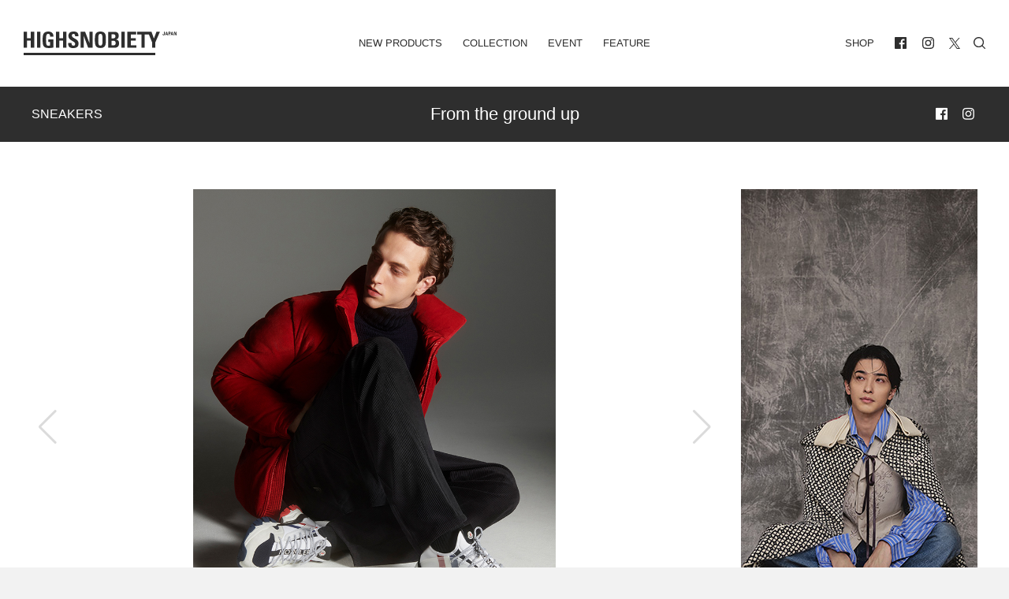

--- FILE ---
content_type: text/html; charset=UTF-8
request_url: https://highsnobiety.jp/p/moncler_sneaker/
body_size: 24597
content:

<!DOCTYPE html>
<html lang="ja" id="POST" class="oldstyle ">
  <head>
    <meta charset="utf-8">

    <title>MONCLER、山と都会を融合した新作メンズスニーカー発売 | HIGHSNOBIETY.JP（ハイスノバイエティ）</title>
<meta name="viewport" content="width=device-width, initial-scale=1, maximum-scale=1, minimum-scale=1">
<link rel="shortcut icon" href="https://highsnobiety.jp/wp-content/themes/highsnobiety/favicon/favicon.png">
<style type="text/css">
</style>

<link rel="apple-touch-icon" sizes="57x57" href="https://highsnobiety.jp/wp-content/themes/highsnobiety/tmp/img/apple-touch-icon-57x57.png?ver2">
<link rel="apple-touch-icon" sizes="60x60" href="https://highsnobiety.jp/wp-content/themes/highsnobiety/tmp/img/apple-touch-icon-60x60.png?ver2">
<link rel="apple-touch-icon" sizes="72x72" href="https://highsnobiety.jp/wp-content/themes/highsnobiety/tmp/img/apple-touch-icon-72x72.png?ver2">
<link rel="apple-touch-icon" sizes="76x76" href="https://highsnobiety.jp/wp-content/themes/highsnobiety/tmp/img/apple-touch-icon-76x76.png?ver2">
<link rel="apple-touch-icon" sizes="114x114" href="https://highsnobiety.jp/wp-content/themes/highsnobiety/tmp/img/apple-touch-icon-114x114.png?ver2">
<link rel="apple-touch-icon" sizes="120x120" href="https://highsnobiety.jp/wp-content/themes/highsnobiety/tmp/img/apple-touch-icon-120x120.png?ver2">
<link rel="apple-touch-icon" sizes="144x144" href="https://highsnobiety.jp/wp-content/themes/highsnobiety/tmp/img/apple-touch-icon-144x144.png?ver2">
<link rel="apple-touch-icon" sizes="152x152" href="https://highsnobiety.jp/wp-content/themes/highsnobiety/tmp/img/apple-touch-icon-152x152.png?ver2">
<link rel="apple-touch-icon" sizes="180x180" href="https://highsnobiety.jp/wp-content/themes/highsnobiety/tmp/img/apple-touch-icon-180x180.png?ver2">
<link rel="icon" sizes="192x192" href="https://highsnobiety.jp/wp-content/themes/highsnobiety/tmp/img/android-chrome-192x192.png?ver2">
<link rel="icon" sizes="96x96" href="https://highsnobiety.jp/wp-content/themes/highsnobiety/tmp/img/android-chrome-96x96.png?ver2">
<script async='async' src='https://www.googletagservices.com/tag/js/gpt.js'></script>
<script>
  var googletag = googletag || {};
  googletag.cmd = googletag.cmd || [];
</script>

<!--pc head-->
<script>
  googletag.cmd.push(function() {
    googletag.defineSlot('/21792476553/PC_head_A', [[1, 1], [970, 250], [728, 90]], 'div-gpt-ad-1557232067949-0').addService(googletag.pubads());
    googletag.pubads().enableSingleRequest();
　 googletag.pubads().collapseEmptyDivs();
    googletag.enableServices();
  });
</script>


<!--pc footer-->
<script>
  googletag.cmd.push(function() {
    googletag.defineSlot('/21792476553/PC_footer_E', [[1, 1], [970, 250], [728, 90]], 'div-gpt-ad-1557232274100-0').addService(googletag.pubads());
    googletag.pubads().enableSingleRequest();
　googletag.pubads().collapseEmptyDivs();
    googletag.enableServices();
  });
</script>
  <!-- TOP ページ -->
      <script>
      googletag.cmd.push(function() {
        googletag.defineSlot('/21792476553/PC_skyscraper_C', [[1, 1], [300, 600]], 'div-gpt-ad-1557232177166-0').addService(googletag.pubads());
        googletag.pubads().enableSingleRequest();
    　googletag.pubads().collapseEmptyDivs();
        googletag.enableServices();
      });
    </script>

    <script>
  googletag.cmd.push(function() {
    googletag.defineSlot('/21792476553/PC_inline4th_billboad_G', [[1, 1], [970, 250], [728, 90]], 'div-gpt-ad-1557640586601-0').addService(googletag.pubads());
    googletag.pubads().enableSingleRequest();
　googletag.pubads().collapseEmptyDivs();
    googletag.enableServices();
  });
</script>
  
    
    <script>
    var ua = window.navigator.userAgent;
    if (ua.toLowerCase().indexOf('trident/7') != -1 || ios_ver().match(/^9/)>0) {
      var script = document.createElement('script');
      script.src = '//'+location.hostname+'/wp-content/themes/highsnobiety/tmp/IE/app.js?ver2';
      document.getElementsByTagName("head")[0].appendChild(script);
    }
    function ios_ver (){
      var ios_ua = navigator.userAgent;
      if( ios_ua.indexOf("iPhone") > 0 ) {
        ios_ua.match(/iPhone OS (\w+){1,3}/g);
        var version = (RegExp.$1.replace(/_/g, '')+'00').slice(0,3);
        return version;
      }else{
        return '10';
      }
    }
    //console.log(ios_ver());
    </script>
    
          <!-- Google tag (gtag.js) -->
      <script async src="https://www.googletagmanager.com/gtag/js?id=G-F26YLX98J5"></script>
      <script>
        window.dataLayer = window.dataLayer || [];
        function gtag(){dataLayer.push(arguments);}
        gtag('js', new Date());
        // gtag('config', 'G-F26YLX98J5');
        gtag('config', 'G-F26YLX98J5', {
          send_page_view: true,
          transport_type: 'beacon'
        });
      </script>
    
    <script src="https://highsnobiety.jp/wp-content/themes/highsnobiety/tmp/js/app.js?1769972433" defer></script>
    
    <meta name='robots' content='index, follow, max-image-preview:large, max-snippet:-1, max-video-preview:-1' />

	<!-- This site is optimized with the Yoast SEO plugin v21.1 - https://yoast.com/wordpress/plugins/seo/ -->
	<meta name="description" content="「MONCLER（モンクレール）」が、新作メンズスニーカー「TREVOR（トレヴァー）」を発売。マウンテンとシティの要素を融合したTREVORは、MONCLERのフットウェアで馴染み深いチャンキーソール、ハイキングに着想して構築した頑丈なグリップを掛け合わせて製作。レザーとネオプレンを用いたアッパー、足に合わせて成形したシルエットで軽快な履き心地を実現した。" />
	<link rel="canonical" href="https://highsnobiety.jp/p/moncler_sneaker/" />
	<meta property="og:locale" content="ja_JP" />
	<meta property="og:type" content="article" />
	<meta property="og:title" content="MONCLER、山と都会を融合した新作メンズスニーカー発売 | HIGHSNOBIETY.JP（ハイスノバイエティ）" />
	<meta property="og:description" content="「MONCLER（モンクレール）」が、新作メンズスニーカー「TREVOR（トレヴァー）」を発売。マウンテンとシティの要素を融合したTREVORは、MONCLERのフットウェアで馴染み深いチャンキーソール、ハイキングに着想して構築した頑丈なグリップを掛け合わせて製作。レザーとネオプレンを用いたアッパー、足に合わせて成形したシルエットで軽快な履き心地を実現した。" />
	<meta property="og:url" content="https://highsnobiety.jp/p/moncler_sneaker/" />
	<meta property="og:site_name" content="HIGHSNOBIETY.JP（ハイスノバイエティ）" />
	<meta property="article:publisher" content="https://www.facebook.com/highsnobietyjp/" />
	<meta property="article:published_time" content="2020-11-06T02:18:37+00:00" />
	<meta property="og:image" content="https://highsnobiety.jp/wp-content/uploads/2020/11/E36.jpg" />
	<meta property="og:image:width" content="900" />
	<meta property="og:image:height" content="600" />
	<meta property="og:image:type" content="image/jpeg" />
	<meta name="author" content="HighsnobietyJapan" />
	<meta name="twitter:card" content="summary_large_image" />
	<meta name="twitter:label1" content="執筆者" />
	<meta name="twitter:data1" content="HighsnobietyJapan" />
	<script type="application/ld+json" class="yoast-schema-graph">{"@context":"https://schema.org","@graph":[{"@type":"WebPage","@id":"https://highsnobiety.jp/p/moncler_sneaker/","url":"https://highsnobiety.jp/p/moncler_sneaker/","name":"MONCLER、山と都会を融合した新作メンズスニーカー発売 | HIGHSNOBIETY.JP（ハイスノバイエティ）","isPartOf":{"@id":"https://highsnobiety.jp/#website"},"primaryImageOfPage":{"@id":"https://highsnobiety.jp/p/moncler_sneaker/#primaryimage"},"image":{"@id":"https://highsnobiety.jp/p/moncler_sneaker/#primaryimage"},"thumbnailUrl":"https://highsnobiety.jp/wp-content/uploads/2020/11/E36.jpg","datePublished":"2020-11-06T02:18:37+00:00","dateModified":"2020-11-06T02:18:37+00:00","author":{"@id":"https://highsnobiety.jp/#/schema/person/15d6a09cdb84381be69eb4935b8f7efa"},"description":"「MONCLER（モンクレール）」が、新作メンズスニーカー「TREVOR（トレヴァー）」を発売。マウンテンとシティの要素を融合したTREVORは、MONCLERのフットウェアで馴染み深いチャンキーソール、ハイキングに着想して構築した頑丈なグリップを掛け合わせて製作。レザーとネオプレンを用いたアッパー、足に合わせて成形したシルエットで軽快な履き心地を実現した。","breadcrumb":{"@id":"https://highsnobiety.jp/p/moncler_sneaker/#breadcrumb"},"inLanguage":"ja","potentialAction":[{"@type":"ReadAction","target":["https://highsnobiety.jp/p/moncler_sneaker/"]}]},{"@type":"ImageObject","inLanguage":"ja","@id":"https://highsnobiety.jp/p/moncler_sneaker/#primaryimage","url":"https://highsnobiety.jp/wp-content/uploads/2020/11/E36.jpg","contentUrl":"https://highsnobiety.jp/wp-content/uploads/2020/11/E36.jpg","width":900,"height":600},{"@type":"BreadcrumbList","@id":"https://highsnobiety.jp/p/moncler_sneaker/#breadcrumb","itemListElement":[{"@type":"ListItem","position":1,"name":"ホーム","item":"https://highsnobiety.jp/"},{"@type":"ListItem","position":2,"name":"MONCLER、山と都会を融合した新作メンズスニーカー発売"}]},{"@type":"WebSite","@id":"https://highsnobiety.jp/#website","url":"https://highsnobiety.jp/","name":"HIGHSNOBIETY.JP（ハイスノバイエティ）","description":"","potentialAction":[{"@type":"SearchAction","target":{"@type":"EntryPoint","urlTemplate":"https://highsnobiety.jp/?s={search_term_string}"},"query-input":"required name=search_term_string"}],"inLanguage":"ja"},{"@type":"Person","@id":"https://highsnobiety.jp/#/schema/person/15d6a09cdb84381be69eb4935b8f7efa","name":"HighsnobietyJapan","image":{"@type":"ImageObject","inLanguage":"ja","@id":"https://highsnobiety.jp/#/schema/person/image/","url":"https://secure.gravatar.com/avatar/549141a6cdd1eaf428f72d8c0dc6ed39?s=96&d=mm&r=g","contentUrl":"https://secure.gravatar.com/avatar/549141a6cdd1eaf428f72d8c0dc6ed39?s=96&d=mm&r=g","caption":"HighsnobietyJapan"},"url":"https://highsnobiety.jp/p/author/highsnobietyjapan/"}]}</script>
	<!-- / Yoast SEO plugin. -->


<link rel="alternate" type="application/rss+xml" title="HIGHSNOBIETY.JP（ハイスノバイエティ） &raquo; MONCLER、山と都会を融合した新作メンズスニーカー発売 のコメントのフィード" href="https://highsnobiety.jp/p/moncler_sneaker/feed/" />
<link rel='stylesheet' id='wp-block-library-css' href='https://highsnobiety.jp/wp-includes/css/dist/block-library/style.min.css?ver=6.3.1' type='text/css' media='all' />
<style id='classic-theme-styles-inline-css' type='text/css'>
/*! This file is auto-generated */
.wp-block-button__link{color:#fff;background-color:#32373c;border-radius:9999px;box-shadow:none;text-decoration:none;padding:calc(.667em + 2px) calc(1.333em + 2px);font-size:1.125em}.wp-block-file__button{background:#32373c;color:#fff;text-decoration:none}
</style>
<style id='global-styles-inline-css' type='text/css'>
body{--wp--preset--color--black: #000000;--wp--preset--color--cyan-bluish-gray: #abb8c3;--wp--preset--color--white: #ffffff;--wp--preset--color--pale-pink: #f78da7;--wp--preset--color--vivid-red: #cf2e2e;--wp--preset--color--luminous-vivid-orange: #ff6900;--wp--preset--color--luminous-vivid-amber: #fcb900;--wp--preset--color--light-green-cyan: #7bdcb5;--wp--preset--color--vivid-green-cyan: #00d084;--wp--preset--color--pale-cyan-blue: #8ed1fc;--wp--preset--color--vivid-cyan-blue: #0693e3;--wp--preset--color--vivid-purple: #9b51e0;--wp--preset--gradient--vivid-cyan-blue-to-vivid-purple: linear-gradient(135deg,rgba(6,147,227,1) 0%,rgb(155,81,224) 100%);--wp--preset--gradient--light-green-cyan-to-vivid-green-cyan: linear-gradient(135deg,rgb(122,220,180) 0%,rgb(0,208,130) 100%);--wp--preset--gradient--luminous-vivid-amber-to-luminous-vivid-orange: linear-gradient(135deg,rgba(252,185,0,1) 0%,rgba(255,105,0,1) 100%);--wp--preset--gradient--luminous-vivid-orange-to-vivid-red: linear-gradient(135deg,rgba(255,105,0,1) 0%,rgb(207,46,46) 100%);--wp--preset--gradient--very-light-gray-to-cyan-bluish-gray: linear-gradient(135deg,rgb(238,238,238) 0%,rgb(169,184,195) 100%);--wp--preset--gradient--cool-to-warm-spectrum: linear-gradient(135deg,rgb(74,234,220) 0%,rgb(151,120,209) 20%,rgb(207,42,186) 40%,rgb(238,44,130) 60%,rgb(251,105,98) 80%,rgb(254,248,76) 100%);--wp--preset--gradient--blush-light-purple: linear-gradient(135deg,rgb(255,206,236) 0%,rgb(152,150,240) 100%);--wp--preset--gradient--blush-bordeaux: linear-gradient(135deg,rgb(254,205,165) 0%,rgb(254,45,45) 50%,rgb(107,0,62) 100%);--wp--preset--gradient--luminous-dusk: linear-gradient(135deg,rgb(255,203,112) 0%,rgb(199,81,192) 50%,rgb(65,88,208) 100%);--wp--preset--gradient--pale-ocean: linear-gradient(135deg,rgb(255,245,203) 0%,rgb(182,227,212) 50%,rgb(51,167,181) 100%);--wp--preset--gradient--electric-grass: linear-gradient(135deg,rgb(202,248,128) 0%,rgb(113,206,126) 100%);--wp--preset--gradient--midnight: linear-gradient(135deg,rgb(2,3,129) 0%,rgb(40,116,252) 100%);--wp--preset--font-size--small: 13px;--wp--preset--font-size--medium: 20px;--wp--preset--font-size--large: 36px;--wp--preset--font-size--x-large: 42px;--wp--preset--spacing--20: 0.44rem;--wp--preset--spacing--30: 0.67rem;--wp--preset--spacing--40: 1rem;--wp--preset--spacing--50: 1.5rem;--wp--preset--spacing--60: 2.25rem;--wp--preset--spacing--70: 3.38rem;--wp--preset--spacing--80: 5.06rem;--wp--preset--shadow--natural: 6px 6px 9px rgba(0, 0, 0, 0.2);--wp--preset--shadow--deep: 12px 12px 50px rgba(0, 0, 0, 0.4);--wp--preset--shadow--sharp: 6px 6px 0px rgba(0, 0, 0, 0.2);--wp--preset--shadow--outlined: 6px 6px 0px -3px rgba(255, 255, 255, 1), 6px 6px rgba(0, 0, 0, 1);--wp--preset--shadow--crisp: 6px 6px 0px rgba(0, 0, 0, 1);}:where(.is-layout-flex){gap: 0.5em;}:where(.is-layout-grid){gap: 0.5em;}body .is-layout-flow > .alignleft{float: left;margin-inline-start: 0;margin-inline-end: 2em;}body .is-layout-flow > .alignright{float: right;margin-inline-start: 2em;margin-inline-end: 0;}body .is-layout-flow > .aligncenter{margin-left: auto !important;margin-right: auto !important;}body .is-layout-constrained > .alignleft{float: left;margin-inline-start: 0;margin-inline-end: 2em;}body .is-layout-constrained > .alignright{float: right;margin-inline-start: 2em;margin-inline-end: 0;}body .is-layout-constrained > .aligncenter{margin-left: auto !important;margin-right: auto !important;}body .is-layout-constrained > :where(:not(.alignleft):not(.alignright):not(.alignfull)){max-width: var(--wp--style--global--content-size);margin-left: auto !important;margin-right: auto !important;}body .is-layout-constrained > .alignwide{max-width: var(--wp--style--global--wide-size);}body .is-layout-flex{display: flex;}body .is-layout-flex{flex-wrap: wrap;align-items: center;}body .is-layout-flex > *{margin: 0;}body .is-layout-grid{display: grid;}body .is-layout-grid > *{margin: 0;}:where(.wp-block-columns.is-layout-flex){gap: 2em;}:where(.wp-block-columns.is-layout-grid){gap: 2em;}:where(.wp-block-post-template.is-layout-flex){gap: 1.25em;}:where(.wp-block-post-template.is-layout-grid){gap: 1.25em;}.has-black-color{color: var(--wp--preset--color--black) !important;}.has-cyan-bluish-gray-color{color: var(--wp--preset--color--cyan-bluish-gray) !important;}.has-white-color{color: var(--wp--preset--color--white) !important;}.has-pale-pink-color{color: var(--wp--preset--color--pale-pink) !important;}.has-vivid-red-color{color: var(--wp--preset--color--vivid-red) !important;}.has-luminous-vivid-orange-color{color: var(--wp--preset--color--luminous-vivid-orange) !important;}.has-luminous-vivid-amber-color{color: var(--wp--preset--color--luminous-vivid-amber) !important;}.has-light-green-cyan-color{color: var(--wp--preset--color--light-green-cyan) !important;}.has-vivid-green-cyan-color{color: var(--wp--preset--color--vivid-green-cyan) !important;}.has-pale-cyan-blue-color{color: var(--wp--preset--color--pale-cyan-blue) !important;}.has-vivid-cyan-blue-color{color: var(--wp--preset--color--vivid-cyan-blue) !important;}.has-vivid-purple-color{color: var(--wp--preset--color--vivid-purple) !important;}.has-black-background-color{background-color: var(--wp--preset--color--black) !important;}.has-cyan-bluish-gray-background-color{background-color: var(--wp--preset--color--cyan-bluish-gray) !important;}.has-white-background-color{background-color: var(--wp--preset--color--white) !important;}.has-pale-pink-background-color{background-color: var(--wp--preset--color--pale-pink) !important;}.has-vivid-red-background-color{background-color: var(--wp--preset--color--vivid-red) !important;}.has-luminous-vivid-orange-background-color{background-color: var(--wp--preset--color--luminous-vivid-orange) !important;}.has-luminous-vivid-amber-background-color{background-color: var(--wp--preset--color--luminous-vivid-amber) !important;}.has-light-green-cyan-background-color{background-color: var(--wp--preset--color--light-green-cyan) !important;}.has-vivid-green-cyan-background-color{background-color: var(--wp--preset--color--vivid-green-cyan) !important;}.has-pale-cyan-blue-background-color{background-color: var(--wp--preset--color--pale-cyan-blue) !important;}.has-vivid-cyan-blue-background-color{background-color: var(--wp--preset--color--vivid-cyan-blue) !important;}.has-vivid-purple-background-color{background-color: var(--wp--preset--color--vivid-purple) !important;}.has-black-border-color{border-color: var(--wp--preset--color--black) !important;}.has-cyan-bluish-gray-border-color{border-color: var(--wp--preset--color--cyan-bluish-gray) !important;}.has-white-border-color{border-color: var(--wp--preset--color--white) !important;}.has-pale-pink-border-color{border-color: var(--wp--preset--color--pale-pink) !important;}.has-vivid-red-border-color{border-color: var(--wp--preset--color--vivid-red) !important;}.has-luminous-vivid-orange-border-color{border-color: var(--wp--preset--color--luminous-vivid-orange) !important;}.has-luminous-vivid-amber-border-color{border-color: var(--wp--preset--color--luminous-vivid-amber) !important;}.has-light-green-cyan-border-color{border-color: var(--wp--preset--color--light-green-cyan) !important;}.has-vivid-green-cyan-border-color{border-color: var(--wp--preset--color--vivid-green-cyan) !important;}.has-pale-cyan-blue-border-color{border-color: var(--wp--preset--color--pale-cyan-blue) !important;}.has-vivid-cyan-blue-border-color{border-color: var(--wp--preset--color--vivid-cyan-blue) !important;}.has-vivid-purple-border-color{border-color: var(--wp--preset--color--vivid-purple) !important;}.has-vivid-cyan-blue-to-vivid-purple-gradient-background{background: var(--wp--preset--gradient--vivid-cyan-blue-to-vivid-purple) !important;}.has-light-green-cyan-to-vivid-green-cyan-gradient-background{background: var(--wp--preset--gradient--light-green-cyan-to-vivid-green-cyan) !important;}.has-luminous-vivid-amber-to-luminous-vivid-orange-gradient-background{background: var(--wp--preset--gradient--luminous-vivid-amber-to-luminous-vivid-orange) !important;}.has-luminous-vivid-orange-to-vivid-red-gradient-background{background: var(--wp--preset--gradient--luminous-vivid-orange-to-vivid-red) !important;}.has-very-light-gray-to-cyan-bluish-gray-gradient-background{background: var(--wp--preset--gradient--very-light-gray-to-cyan-bluish-gray) !important;}.has-cool-to-warm-spectrum-gradient-background{background: var(--wp--preset--gradient--cool-to-warm-spectrum) !important;}.has-blush-light-purple-gradient-background{background: var(--wp--preset--gradient--blush-light-purple) !important;}.has-blush-bordeaux-gradient-background{background: var(--wp--preset--gradient--blush-bordeaux) !important;}.has-luminous-dusk-gradient-background{background: var(--wp--preset--gradient--luminous-dusk) !important;}.has-pale-ocean-gradient-background{background: var(--wp--preset--gradient--pale-ocean) !important;}.has-electric-grass-gradient-background{background: var(--wp--preset--gradient--electric-grass) !important;}.has-midnight-gradient-background{background: var(--wp--preset--gradient--midnight) !important;}.has-small-font-size{font-size: var(--wp--preset--font-size--small) !important;}.has-medium-font-size{font-size: var(--wp--preset--font-size--medium) !important;}.has-large-font-size{font-size: var(--wp--preset--font-size--large) !important;}.has-x-large-font-size{font-size: var(--wp--preset--font-size--x-large) !important;}
.wp-block-navigation a:where(:not(.wp-element-button)){color: inherit;}
:where(.wp-block-post-template.is-layout-flex){gap: 1.25em;}:where(.wp-block-post-template.is-layout-grid){gap: 1.25em;}
:where(.wp-block-columns.is-layout-flex){gap: 2em;}:where(.wp-block-columns.is-layout-grid){gap: 2em;}
.wp-block-pullquote{font-size: 1.5em;line-height: 1.6;}
</style>
<link rel='stylesheet' id='aco-frontend-css-css' href='https://highsnobiety.jp/wp-content/plugins/advanced-custom-options/dist/css/aco-frontend.css?ver=6.3.1' type='text/css' media='all' />
<link rel='stylesheet' id='wordpress-popular-posts-css-css' href='https://highsnobiety.jp/wp-content/plugins/wordpress-popular-posts/assets/css/wpp.css?ver=6.3.2' type='text/css' media='all' />
<script id="wpp-json" type="application/json">
{"sampling_active":1,"sampling_rate":1,"ajax_url":"https:\/\/highsnobiety.jp\/wp-json\/wordpress-popular-posts\/v1\/popular-posts","api_url":"https:\/\/highsnobiety.jp\/wp-json\/wordpress-popular-posts","ID":89856,"token":"7e9d7ff8c0","lang":0,"debug":0}
</script>
<script type='text/javascript' src='https://highsnobiety.jp/wp-content/plugins/wordpress-popular-posts/assets/js/wpp.min.js?ver=6.3.2' id='wpp-js-js'></script>
<link rel="https://api.w.org/" href="https://highsnobiety.jp/wp-json/" /><link rel="alternate" type="application/json" href="https://highsnobiety.jp/wp-json/wp/v2/posts/89856" /><link rel='shortlink' href='https://highsnobiety.jp/?p=89856' />
            <style id="wpp-loading-animation-styles">@-webkit-keyframes bgslide{from{background-position-x:0}to{background-position-x:-200%}}@keyframes bgslide{from{background-position-x:0}to{background-position-x:-200%}}.wpp-widget-placeholder,.wpp-widget-block-placeholder,.wpp-shortcode-placeholder{margin:0 auto;width:60px;height:3px;background:#dd3737;background:linear-gradient(90deg,#dd3737 0%,#571313 10%,#dd3737 100%);background-size:200% auto;border-radius:3px;-webkit-animation:bgslide 1s infinite linear;animation:bgslide 1s infinite linear}</style>
            <style id="wpforms-css-vars-root">
				:root {
					--wpforms-field-border-radius: 3px;
--wpforms-field-background-color: #ffffff;
--wpforms-field-border-color: rgba( 0, 0, 0, 0.25 );
--wpforms-field-text-color: rgba( 0, 0, 0, 0.7 );
--wpforms-label-color: rgba( 0, 0, 0, 0.85 );
--wpforms-label-sublabel-color: rgba( 0, 0, 0, 0.55 );
--wpforms-label-error-color: #d63637;
--wpforms-button-border-radius: 3px;
--wpforms-button-background-color: #066aab;
--wpforms-button-text-color: #ffffff;
--wpforms-field-size-input-height: 43px;
--wpforms-field-size-input-spacing: 15px;
--wpforms-field-size-font-size: 16px;
--wpforms-field-size-line-height: 19px;
--wpforms-field-size-padding-h: 14px;
--wpforms-field-size-checkbox-size: 16px;
--wpforms-field-size-sublabel-spacing: 5px;
--wpforms-field-size-icon-size: 1;
--wpforms-label-size-font-size: 16px;
--wpforms-label-size-line-height: 19px;
--wpforms-label-size-sublabel-font-size: 14px;
--wpforms-label-size-sublabel-line-height: 17px;
--wpforms-button-size-font-size: 17px;
--wpforms-button-size-height: 41px;
--wpforms-button-size-padding-h: 15px;
--wpforms-button-size-margin-top: 10px;

				}
			</style>    <link href="https://highsnobiety.jp/wp-content/themes/highsnobiety/custom/dist/css/style.css?date=1769972433" rel="stylesheet">
    <link href="https://highsnobiety.jp/wp-content/themes/highsnobiety/custom/dist/css/oldstyle.css?date=1769972433" rel="stylesheet">

    <!-- Twitter universal website tag code -->
    <script>
    !function(e,t,n,s,u,a){e.twq||(s=e.twq=function(){s.exe?s.exe.apply(s,arguments):s.queue.push(arguments);
    },s.version='1.1',s.queue=[],u=t.createElement(n),u.async=!0,u.src='//static.ads-twitter.com/uwt.js',
    a=t.getElementsByTagName(n)[0],a.parentNode.insertBefore(u,a))}(window,document,'script');
    // Insert Twitter Pixel ID and Standard Event data below
    twq('init','o9njr');
    twq('track','PageView');
    </script>
    <!-- End Twitter universal website tag code -->

    <!-- Meta Pixel Code -->
<script>
  !function(f,b,e,v,n,t,s)
  {if(f.fbq)return;n=f.fbq=function(){n.callMethod?
  n.callMethod.apply(n,arguments):n.queue.push(arguments)};
  if(!f._fbq)f._fbq=n;n.push=n;n.loaded=!0;n.version='2.0';
  n.queue=[];t=b.createElement(e);t.async=!0;
  t.src=v;s=b.getElementsByTagName(e)[0];
  s.parentNode.insertBefore(t,s)}(window, document,'script',
  'https://connect.facebook.net/en_US/fbevents.js');
  fbq('init', '5541120835954470');
  fbq('track', 'PageView');
</script>
<noscript><img height="1" width="1" style="display:none"
  src="https://www.facebook.com/tr?id=5541120835954470&ev=PageView&noscript=1"
/></noscript>
<!-- End Meta Pixel Code -->

  </head>


<body class="vertical vertical--sneakers single-post">
   
<div class="main-wrapper">

  
  <header id="header">
    <div class="container-fluid">

      <div id="navi">
        <div class="left home">
          <h1><a href="/">
            <svg fill="currentColor" xmlns="http://www.w3.org/2000/svg" viewBox="0 0 412.9 64">
              <title>HIGHSNOBIETY.JP（ハイスノバイエティ）</title>
              <g>
                <path d="M106.5,18.1h-10.3V.7h-9.2v43.3h9.2v-19.3h10.3v19.3h9.1V.7h-9.1v17.4ZM19.4.7v17.4h-10.3V.7H0v43.3h9.1v-19.3h10.3v19.3h9.2V.7h-9.2ZM36.1.7h9.1v43.3h-9.1V.7ZM289.2,24.7h13.4v-6.6h-13.4V7.8h14.5V.7h-23.6v43.3h24.1v-6.7h-15v-12.6ZM358.6.7l-6.9,18.3-6.5-18.3h-38.5v7.1h11.3v36.2h8.7V7.8h11.4l8.6,21.2v15h9v-15l12.2-28.3h-9.3ZM263.7.7h9.1v43.3h-9.1V.7ZM177.7,31.1h-.1L166,.7h-12.2v43.3h8.5V12h.1l11.8,32h11.9V.7h-8.4v30.4ZM385.8,2.5h0l-.9,4h1.9l-1-4ZM382.1,10.1l2.6-9.3h2.6l2.5,9.3h-2.1l-.5-2.1h-2.7l-.5,2.1h-1.9ZM400.7,2.5h0l-.9,4h1.9l-1-4ZM396.9,10.1l2.6-9.3h2.6l2.5,9.3h-2.1l-.4-2.1h-2.7l-.5,2.1h-2ZM411.1.7v6.5h0l-2.5-6.5h-2.7v9.4h1.9V3.2h0l2.5,6.9h2.6V.7h-1.8ZM207.2,38.2c-5.1,0-5.8-4.8-5.8-15.9s.7-15.9,5.8-15.9,5.8,4.8,5.8,15.9-.6,15.9-5.8,15.9M207.2,0c-14.9,0-14.9,10.9-14.9,22.3s0,22.3,14.9,22.3,14.9-11,14.9-22.3c.1-11.4.1-22.3-14.9-22.3M242.2,37.3h-5.1v-12.3h5.3c4.6,0,6,2.3,6,6.2.1,6.1-4.3,6.1-6.2,6.1M237.1,7.4h5.6c3.1,0,5.2,2.3,5.2,5.5,0,4.2-2.8,5.5-4.7,5.5h-6.1V7.4h0ZM249.4,21.6v-.1c4.9-.9,7.4-4.5,7.4-9.5,0-9.3-5.7-11.2-12.6-11.2h-16.1v43.2h16.1c3.8,0,13.4-.5,13.4-11.5-.1-5.9-1.7-10-8.2-10.9M66.5,0c-14.8,0-15.3,11.1-15.3,22,0,16.4,1.7,22.7,17,22.7,3.6,0,9.8-.9,12.3-1.4v-22h-14v6.7h4.9v9.6c-1.4.5-3,.8-4.5.8-5.2,0-6.5-2.4-6.5-16,0-8.4,0-16,5.7-16,4.8,0,5.4,3.5,5.4,7.5h9c.5-8.9-5.1-13.9-14-13.9M130.1,11.1c0-3,1.7-4.6,4.7-4.6,3.7,0,4.2,3.3,4.2,6.5h8.8c.6-9.1-3.8-13-12.6-13-11.1,0-14.3,5.4-14.3,12.2,0,12.9,18.3,13.4,18.3,21.2,0,2.9-1.5,4.9-4.6,4.9-5,0-5.2-3.5-5.2-7.6h-9.1c-.5,7.5,1.6,14.1,12.8,14.1,6.9,0,15.2-1.3,15.2-12.5.1-13.7-18.2-13-18.2-21.2M0,57.4h355.7v6.6H0v-6.6ZM380.9.7v7.2c0,1.6-1.3,2.3-2.7,2.3-2.7,0-2.9-1.1-2.9-3.3h2c0,.7-.2,1.9.9,1.9.4,0,.8-.4.8-.8V.7h1.9ZM393,4.8h1.1c.6,0,1-.6,1-1.3,0-.8-.2-1.4-1.1-1.4h-1v2.7ZM391,.7h3.5c1.8,0,2.5,1.1,2.5,2.8,0,1.1-.3,2.7-2.6,2.7h-1.4v3.8h-2V.7Z"/>
              </g>
            </svg>
          </a></h1>
        </div>
        <div class="center has-mobile">
          <ul class="navi">
            <li class="">
              <a href="https://highsnobiety.jp/newproducts">New Products</a>
            </li>
            <li class="">
              <a href="https://highsnobiety.jp/collection">Collection</a>
            </li>
            <li class="">
              <a href="https://highsnobiety.jp/event">Event</a>
            </li>
            <li class="">
              <a href="https://highsnobiety.jp/feature">Feature</a>
              <ul style="display:none;">
                                  <li class="">
                    <a href="https://highsnobiety.jp/feature/style">style</a>
                  </li>
                                 <li class="">
                    <a href="https://highsnobiety.jp/feature/sneakers">sneakers</a>
                  </li>
                                 <li class="">
                    <a href="https://highsnobiety.jp/feature/music">music</a>
                  </li>
                                 <li class="">
                    <a href="https://highsnobiety.jp/feature/life">life</a>
                  </li>
                                 <li class="">
                    <a href="https://highsnobiety.jp/feature/art">art</a>
                  </li>
                             </ul>
            </li>
          </ul>
          <button data-target="main" class="drawer-handle hamburger mobile"><span class="meat"></span></button>
        </div>
        <div class="right has-mobile">
          <ul class="navi">
            <li>
              <a href="https://www.highsnobiety.com/shop/" target="_blank">SHOP</a>
            </li>

            <li class="space"><ul>
		<li><a href="https://www.facebook.com/highsnobietyjp/" target="_blank">
		<svg class="icon" fill="currentColor" id="facebook" xmlns="http://www.w3.org/2000/svg" width="50" height="50" viewBox="0 0 50 50">
			<path class="cls-1" d="M538.242,559H493.757A2.756,2.756,0,0,0,491,561.758v44.484A2.756,2.756,0,0,0,493.757,609h23.254V590.014h-7.027v-7.023h7.029v-5.743c0-6.459,4.888-10.292,10.65-10.292a36.24,36.24,0,0,1,5.335.388v6.623h-5.265c-3.133,0-3.718,1.554-3.718,3.739v5.286h9.022l-1.134,7.023h-7.888V609h14.227A2.757,2.757,0,0,0,541,606.242V561.758A2.757,2.757,0,0,0,538.242,559Z" transform="translate(-491 -559)"></path>
		</svg>
	</a></li>
	
		<li><a href="https://www.instagram.com/highsnobietyjp/" target="_blank">
		<svg class="icon" fill="currentColor" id="instagram" xmlns="http://www.w3.org/2000/svg" viewBox="0 0 50 50">
			<path d="M482.92,235.5c6.68,0,7.47,0,10.1.15a13.83,13.83,0,0,1,4.64.86,8.26,8.26,0,0,1,4.75,4.75,13.83,13.83,0,0,1,.86,4.64c.12,2.63.15,3.42.15,10.1s0,7.47-.15,10.1a13.83,13.83,0,0,1-.86,4.64,8.26,8.26,0,0,1-4.75,4.75,13.83,13.83,0,0,1-4.64.86c-2.63.12-3.42.15-10.1.15s-7.47,0-10.1-.15a13.83,13.83,0,0,1-4.64-.86,7.8,7.8,0,0,1-2.88-1.87,7.93,7.93,0,0,1-1.87-2.88,13.83,13.83,0,0,1-.86-4.64c-.12-2.63-.15-3.42-.15-10.1s0-7.47.15-10.1a13.83,13.83,0,0,1,.86-4.64,7.93,7.93,0,0,1,1.87-2.88,7.8,7.8,0,0,1,2.88-1.87,13.83,13.83,0,0,1,4.64-.86c2.63-.12,3.43-.15,10.1-.15m0-4.5c-6.79,0-7.64,0-10.31.15a18.28,18.28,0,0,0-6.07,1.16,12.89,12.89,0,0,0-7.31,7.31,18.28,18.28,0,0,0-1.16,6.07c-.12,2.67-.15,3.52-.15,10.31s0,7.64.15,10.31a18.28,18.28,0,0,0,1.16,6.07,12.89,12.89,0,0,0,7.31,7.31,18.28,18.28,0,0,0,6.07,1.16c2.67.12,3.52.15,10.31.15s7.64,0,10.31-.15a18.28,18.28,0,0,0,6.07-1.16,12.89,12.89,0,0,0,7.31-7.31,18.28,18.28,0,0,0,1.16-6.07c.12-2.67.15-3.52.15-10.31s0-7.64-.15-10.31a18.28,18.28,0,0,0-1.16-6.07,12.89,12.89,0,0,0-7.31-7.31,18.28,18.28,0,0,0-6.07-1.16c-2.67-.12-3.52-.15-10.31-.15Z" transform="translate(-457.92 -231)"></path><path d="M482.92,243.16A12.84,12.84,0,1,0,495.76,256,12.84,12.84,0,0,0,482.92,243.16Zm0,21.17a8.33,8.33,0,1,1,8.33-8.33A8.33,8.33,0,0,1,482.92,264.33Z" transform="translate(-457.92 -231)"></path><circle cx="38.35" cy="11.65" r="3"></circle>
		</svg>
	</a></li>
	
		<li><a href="https://twitter.com/highsnobietyjp" target="_blank">
		<svg class="icon" fill="currentColor" id="twitter" data-name="twitter" xmlns="http://www.w3.org/2000/svg" viewBox="0 0 1200 1227">
			<path d="M714.163 519.284L1160.89 0H1055.03L667.137 450.887L357.328 0H0L468.492 681.821L0 1226.37H105.866L515.491 750.218L842.672 1226.37H1200L714.137 519.284H714.163ZM569.165 687.828L521.697 619.934L144.011 79.6944H306.615L611.412 515.685L658.88 583.579L1055.08 1150.3H892.476L569.165 687.854V687.828Z"/>
		</svg>
	</a></li>
	
	</ul>
</li>
          </ul>
          <button data-target="search" class="drawer-handle search mobile">
            <svg class="icon icon-search" fill="currentColor" xmlns="http://www.w3.org/2000/svg" viewBox="0 0 16 16">
              <g><path d="M15.78,14.72l-3.33-3.33c.97-1.2,1.55-2.73,1.55-4.39C14,3.13,10.87,0,7,0S0,3.13,0,7s3.13,7,7,7c1.66,0,3.19-.58,4.39-1.55l3.33,3.33c.15,.15,.34,.22,.53,.22s.38-.07,.53-.22c.29-.29,.29-.77,0-1.06ZM1.5,7C1.5,3.97,3.97,1.5,7,1.5s5.5,2.47,5.5,5.5-2.47,5.5-5.5,5.5S1.5,10.03,1.5,7Z"/></g>
            </svg>
          </button>
        </div>
      </div>
    </div>
  </header>


<div class="site-body"><section class="content" role="main" itemprop="mainContentOfPage" id="POST_89856">
  <div class="wrap-post">
    <div class="post-vertical-header post-vertical-header--standard">
      <div class="post-vertical-header__inner only-EN">
        <div class="post-vertical-header__content only-EN">
          <div class="post-vertical-header__title only-EN">
            <a href="https://highsnobiety.jp/sneakers" class="post-vertical-header__title__link">sneakers</a>
          </div>
          <div class="post-vertical-header__tagline only-EN">From the ground up</div>
          <ul class="post-vertical-header__social">
            <li class="follow-us__item">
              <a href="https://www.facebook.com/highsnobietyjp" class="follow-us__item__title follow-us__item__title--facebook only-EN" target="_blank">
                Facebook
              </a>
            </li>
            <li class="follow-us__item">
              <a href="https://www.instagram.com/highsnobietyjp" class="follow-us__item__title follow-us__item__title--instagram only-EN" target="_blank">
                Instagram
              </a>
            </li>
          </ul>
        </div>
      </div>
    </div>
    <article class="post post--standard">

      <header class="post__meta-header ">
  <h1 class="h1 post__title" itemprop="headline">
    <a>
			MONCLER、山と都会を融合した新作メンズスニーカー発売		</a>
	</h1>
	<ul class="post-meta" data-behavior="post-meta">
    <li class="post-meta__item post-meta__item--categorization">By
      <a href="https://highsnobiety.jp/p/author/HighsnobietyJapan" class="post-meta__author">HighsnobietyJapan</a>
									in
			<a href="https://highsnobiety.jp/sneakers" class="post-meta__category">sneakers</a>
    </li>
    <li class="post-meta__item post-meta__item--published post-meta__item--loaded" data-behavior="published">
      2020年11月6日    </li>
    <!-- <li class="post-meta__item post-meta__item--shares post-meta__item--loaded" data-behavior="share_count">
      21098 Shares
    </li> -->
  </ul>
  </header>

<section class="post__content-header">
<!-- Slider main container -->
<div class="swiper-container swiper--article swiper--landscape">
    <!-- Additional required wrapper -->
    <div class="swiper-wrapper">

        <!-- Slides -->
<div class="swiper-slide">
        <img class="slider__slide__img image responsive-image"src="https://highsnobiety.jp/wp-content/uploads/2020/11/E19.jpg">
  </div>

</div>
<div class="swiper-pagination"></div>
<div class="swiper-button-prev"></div>
<div class="swiper-button-next"></div>
<div class="slider__count"></div>
<div class="slider__toggle slider__toggle--open"></div>
</div>

</section>
<section class="post__content post__content_hide">                <div class="element element--align-normal post__content__mpu">
        <div id="ad-mpu-top" class="ad-mpu">
                  </div></div>
        <p>「<a href="https://highsnobiety.jp/tag/moncler/">MONCLER</a>（モンクレール）」が、新作メンズスニーカー「TREVOR（トレヴァー）」を発売。</p>
<p>山と都会の要素を融合したTREVORは、MONCLERのフットウェアで馴染み深いチャンキーソール、ハイキングに着想して構築した頑丈なグリップを掛け合わせて製作。レザーとネオプレンを用いたアッパー、足に合わせて成形したシルエットで軽快な履き心地を実現した。カラーは、ネイビーブルー、ホワイトの2色展開。フランス国旗のトリコロールに見られる象徴的なカラーパレットを用いて配色した。</p>
<div class="slider-element element element--align-normal">

<!-- Slider main container -->
<div class="swiper-container postinSwiper">
    <!-- Additional required wrapper -->
    <div class="swiper-wrapper">
        <!-- Slides -->        <div class="swiper-slide">
					<img src='https://highsnobiety.jp/wp-content/uploads/2020/11/E25.jpg'>				</div>        <div class="swiper-slide">
					<img src='https://highsnobiety.jp/wp-content/uploads/2020/11/E36.jpg'>				</div>

    </div>
    <!-- If we need navigation buttons -->
    <div class="swiper-pagination"></div>
    <div class="swiper-button-prev"></div>
    <div class="swiper-button-next"></div>
</div>




</div>
<p>取扱店舗：国内のMONCLERブティック / MONCLER公式ECサイト</p>
<div class="button-element element--align-normal element button-element--align-normal">
<a onclick="gtag('event','button', {'event_category':'moncler_sneaker','event_label':''});" href="https://www.moncler.com/jp/" class="button" target="_blank">MONCLER公式サイト</a>
</div>

<section class="post__tags element" data-view="tags">
  <ul class="tags" itemprop="keywords">
    <li class="tags__item">
      <a href="https://highsnobiety.jp/tag/moncler" class="tag only-EN" rel="tag" title="">
        MONCLER      </a>
    </li>

    <span class="tags__more-button only-EN" data-behavior="show-more-tags" title="Show All"></span>
</ul>
</section>

<section class="author-credits">
<a class="author-credits__image only-EN" href="https://highsnobiety.jp/p/author/HighsnobietyJapan">
<div class="aspect-ratio-placeholder image responsive-image only-EN">
<div class="aspect-ratio-placeholder__fill only-EN" style="padding-bottom: 100%">
  <img src='https://highsnobiety.jp/wp-content/uploads/2025/05/hs.jpg' class="image responsive-image">
</div>

</div>
</a>
<div class="author-credits__info only-EN">
<div class="author-credits__author only-EN"> Words by
<a href="https://highsnobiety.jp/p/author/highsnobietyjapan/" title="HighsnobietyJapan の投稿" rel="author">HighsnobietyJapan</a></div>
<div class="author-credits__role only-EN"> </div>
<div class="author-credits__social-links only-EN">
<!-- <a class="author-credits__social-link author-credits__social-link--twitter only-EN" href="https://twitter.com/jiandeleon/" target="_blank">
jiandeleon
</a>
<a class="author-credits__social-link author-credits__social-link--instagram only-EN" href="https://instagram.com/jiandeleon/" target="_blank">
jiandeleon
</a> -->
</div>
</div>
<div class="author-credits__description only-EN">
<p>
  </p>
</div>
</section>

</section><aside class="post__sidebar post-sidebar">
  <div class="post__sidebar-stickable">
    <div class="ad ad-laptop --sidebar">
  <a href="https://highsnobiety.jp/p/ryusei-yokohama_x_dior/" class="ga4-event-new" target="_blank"
     data-event="click_banner_ad"
     data-page_path="/p/moncler_sneaker/"
     data-section="ad_laptop_sidebar"
     data-banner_id="dior_ryuseiyokohama_sidebar"
     data-banner_title="【DIOR × 横浜流星】存在そのものがアートになる。"
     data-banner_label="dior_ryuseiyokohama"
     data-destination_url="https://highsnobiety.jp/p/ryusei-yokohama_x_dior/">
    <img alt="【DIOR × 横浜流星】存在そのものがアートになる。" src="https://highsnobiety.jp/wp-content/uploads/2026/01/dior_ryuseiyokohama_sidebar.jpg">
  </a>
</div>
    

    

    

    <div class="mostpopular">
      <h3 class="sidebar-headline">Most Popular</h3>
      <ul class="post-lists">
                  <li class="post-list">
            	<a href="https://highsnobiety.jp/p/ryusei-yokohama_x_dior/" class="post-card horizontal post-card-style ga4-event-new"		 data-event=""
		 data-cat=""
		 data-url=""
		 data-event="click_post_card"
		 data-page_path="/p/moncler_sneaker/"
	   data-section="sidebar-popular"
	   data-index="0"
	   data-post_id="330414"
	   data-post_title="【Dior × 横浜流星】存在そのものがアートになる。"
	   data-destination_url="https://highsnobiety.jp/p/ryusei-yokohama_x_dior/"
		 data-trigger_type="link">

			<div class="post-image">
								<div class="image ratio-10x6">
											<img width="768" height="461" src="https://highsnobiety.jp/wp-content/uploads/2025/12/10x6-768x461.jpg" class="objectfit d-none d-sm-block wp-post-image" alt="" decoding="async" fetchpriority="high" srcset="https://highsnobiety.jp/wp-content/uploads/2025/12/10x6-768x461.jpg 768w, https://highsnobiety.jp/wp-content/uploads/2025/12/10x6-1536x922.jpg 1536w, https://highsnobiety.jp/wp-content/uploads/2025/12/10x6-1920x1152.jpg 1920w, https://highsnobiety.jp/wp-content/uploads/2025/12/10x6.jpg 2000w" sizes="(max-width: 768px) 100vw, 768px" />						<img class="objectfit d-block d-sm-none" src="https://highsnobiety.jp/wp-content/uploads/2026/01/名称未設定のデザイン-9-576x768.jpg" alt="">
									</div>
			</div>

			<div class="post-contents"><div>
				<p class="post-category">style</p>
				<h4 class="post-title">【Dior × 横浜流星】存在そのものがアートになる。</h4>

				
				<ul class="post-meta">
					<li class="published">
						2026年1月6日					</li>
				</ul>
				<!-- p class="teaser__excerpt"><p>ジョナサン・アンダーソン（Jonathan Anderson）がクリエイティブディレクターに就任して、最初に発表されたDior（デ&#8230;</p>
</p -->
			</div></div>
	</a>

	          </li>
                  <li class="post-list">
            	<a href="https://highsnobiety.jp/p/carhartt-active-jacket-history/" class="post-card horizontal post-card-style ga4-event-new"		 data-event=""
		 data-cat=""
		 data-url=""
		 data-event="click_post_card"
		 data-page_path="/p/moncler_sneaker/"
	   data-section="sidebar-popular"
	   data-index="1"
	   data-post_id="334392"
	   data-post_title="流行が移ろう50年を生き抜いた、Carharttのアクティブジャケット。"
	   data-destination_url="https://highsnobiety.jp/p/carhartt-active-jacket-history/"
		 data-trigger_type="link">

			<div class="post-image">
								<div class="image ratio-10x6">
											<img width="768" height="461" src="https://highsnobiety.jp/wp-content/uploads/2026/01/名称未設定のデザイン-24-768x461.jpg" class="objectfit d-none d-sm-block wp-post-image" alt="" decoding="async" srcset="https://highsnobiety.jp/wp-content/uploads/2026/01/名称未設定のデザイン-24-768x461.jpg 768w, https://highsnobiety.jp/wp-content/uploads/2026/01/名称未設定のデザイン-24-1536x922.jpg 1536w, https://highsnobiety.jp/wp-content/uploads/2026/01/名称未設定のデザイン-24-1920x1152.jpg 1920w, https://highsnobiety.jp/wp-content/uploads/2026/01/名称未設定のデザイン-24-2048x1229.jpg 2048w" sizes="(max-width: 768px) 100vw, 768px" />						<img class="objectfit d-block d-sm-none" src="https://highsnobiety.jp/wp-content/uploads/2026/01/名称未設定のデザイン-23-576x768.jpg" alt="">
									</div>
			</div>

			<div class="post-contents"><div>
				<p class="post-category">style</p>
				<h4 class="post-title">流行が移ろう50年を生き抜いた、Carharttのアクティブジャケット。</h4>

				
				<ul class="post-meta">
					<li class="published">
						2026年1月22日					</li>
				</ul>
				<!-- p class="teaser__excerpt"><p>アメリカのワークウェア、いや、ワークウェア全体をも定義してきたブランドとして、Carhartt（カーハート）に並ぶ存在はない。18&#8230;</p>
</p -->
			</div></div>
	</a>

	          </li>
                  <li class="post-list">
            	<a href="https://highsnobiety.jp/p/kkc_fashionweek/" class="post-card horizontal post-card-style ga4-event-new"		 data-event=""
		 data-cat=""
		 data-url=""
		 data-event="click_post_card"
		 data-page_path="/p/moncler_sneaker/"
	   data-section="sidebar-popular"
	   data-index="2"
	   data-post_id="335605"
	   data-post_title="タイトにねじこんでいくファッションウィーク。"
	   data-destination_url="https://highsnobiety.jp/p/kkc_fashionweek/"
		 data-trigger_type="link">

			<div class="post-image">
								<div class="image ratio-10x6">
											<img width="768" height="461" src="https://highsnobiety.jp/wp-content/uploads/2026/01/名称未設定のデザイン-30-768x461.jpg" class="objectfit d-none d-sm-block wp-post-image" alt="" decoding="async" srcset="https://highsnobiety.jp/wp-content/uploads/2026/01/名称未設定のデザイン-30-768x461.jpg 768w, https://highsnobiety.jp/wp-content/uploads/2026/01/名称未設定のデザイン-30-1536x922.jpg 1536w, https://highsnobiety.jp/wp-content/uploads/2026/01/名称未設定のデザイン-30-1920x1152.jpg 1920w, https://highsnobiety.jp/wp-content/uploads/2026/01/名称未設定のデザイン-30-2048x1229.jpg 2048w" sizes="(max-width: 768px) 100vw, 768px" />						<img class="objectfit d-block d-sm-none" src="https://highsnobiety.jp/wp-content/uploads/2026/01/名称未設定のデザイン-31-576x768.jpg" alt="">
									</div>
			</div>

			<div class="post-contents"><div>
				<p class="post-category">style</p>
				<h4 class="post-title">タイトにねじこんでいくファッションウィーク。</h4>

				
				<ul class="post-meta">
					<li class="published">
						2026年1月29日					</li>
				</ul>
				<!-- p class="teaser__excerpt"><p>おっぱじまっていたファッションウィーク。 煌びやかなコレクションの数々。気に入ったルックに身を包む妄想をしているこちらといったら訪&#8230;</p>
</p -->
			</div></div>
	</a>

	          </li>
                  <li class="post-list">
            	<a href="https://highsnobiety.jp/p/pridestyle_1_kila/" class="post-card horizontal post-card-style ga4-event-new"		 data-event=""
		 data-cat=""
		 data-url=""
		 data-event="click_post_card"
		 data-page_path="/p/moncler_sneaker/"
	   data-section="sidebar-popular"
	   data-index="3"
	   data-post_id="135575"
	   data-post_title="性別はKILA。ジェンダーもかっこいいも僕の思うがままに"
	   data-destination_url="https://highsnobiety.jp/p/pridestyle_1_kila/"
		 data-trigger_type="link">

			<div class="post-image">
								<div class="image ratio-10x6">
											<img width="768" height="512" src="https://highsnobiety.jp/wp-content/uploads/2021/07/2021061906151.jpg" class="objectfit wp-post-image" alt="" decoding="async" loading="lazy" srcset="https://highsnobiety.jp/wp-content/uploads/2021/07/2021061906151.jpg 768w, https://highsnobiety.jp/wp-content/uploads/2021/07/2021061906151.jpg 1500w" sizes="(max-width: 768px) 100vw, 768px" />									</div>
			</div>

			<div class="post-contents"><div>
				<p class="post-category">style</p>
				<h4 class="post-title">性別はKILA。ジェンダーもかっこいいも僕の思うがままに</h4>

				
				<ul class="post-meta">
					<li class="published">
						2021年7月16日					</li>
				</ul>
				<!-- p class="teaser__excerpt"><p>Jacket CELINE ***************************************************&#8230;</p>
</p -->
			</div></div>
	</a>

	          </li>
                  <li class="post-list">
            	<a href="https://highsnobiety.jp/p/dior-skicollection/" class="post-card horizontal post-card-style ga4-event-new"		 data-event=""
		 data-cat=""
		 data-url=""
		 data-event="click_post_card"
		 data-page_path="/p/moncler_sneaker/"
	   data-section="sidebar-popular"
	   data-index="4"
	   data-post_id="95316"
	   data-post_title="ウィンタースポーツにラグジュアリーを　DIOR初のスキーコレクション発売"
	   data-destination_url="https://highsnobiety.jp/p/dior-skicollection/"
		 data-trigger_type="link">

			<div class="post-image">
								<div class="image ratio-10x6">
											<img width="768" height="487" src="https://highsnobiety.jp/wp-content/uploads/2020/11/DIOR_MENS_SPRING_2021_SKI_CAPSULE-%C2%A9-BRETT_LLOYD_21.jpg" class="objectfit wp-post-image" alt="" decoding="async" loading="lazy" srcset="https://highsnobiety.jp/wp-content/uploads/2020/11/DIOR_MENS_SPRING_2021_SKI_CAPSULE-%C2%A9-BRETT_LLOYD_21.jpg 768w, https://highsnobiety.jp/wp-content/uploads/2020/11/DIOR_MENS_SPRING_2021_SKI_CAPSULE-%C2%A9-BRETT_LLOYD_21.jpg 784w" sizes="(max-width: 768px) 100vw, 768px" />									</div>
			</div>

			<div class="post-contents"><div>
				<p class="post-category">style</p>
				<h4 class="post-title">ウィンタースポーツにラグジュアリーを　DIOR初のスキーコレクション発売</h4>

				
				<ul class="post-meta">
					<li class="published">
						2020年12月2日					</li>
				</ul>
				<!-- p class="teaser__excerpt"><p>「DIOR（ディオール）」は、プレタポルテやスキー、スノーボード、アクセサリーなどを揃えた「スキーカプセルコレクション」を発売する&#8230;</p>
</p -->
			</div></div>
	</a>

	          </li>
                  <li class="post-list">
            	<a href="https://highsnobiety.jp/p/dior-roadie-nike-considered/" class="post-card horizontal post-card-sneakers ga4-event-new"		 data-event=""
		 data-cat=""
		 data-url=""
		 data-event="click_post_card"
		 data-page_path="/p/moncler_sneaker/"
	   data-section="sidebar-popular"
	   data-index="5"
	   data-post_id="335396"
	   data-post_title="ジョナサン・アンダーソンによるDior初スニーカーは、Nikeマニア歓喜の一足だ。"
	   data-destination_url="https://highsnobiety.jp/p/dior-roadie-nike-considered/"
		 data-trigger_type="link">

			<div class="post-image">
								<div class="image ratio-10x6">
											<img width="768" height="461" src="https://highsnobiety.jp/wp-content/uploads/2026/01/dior-roadie-nike-considered-pc-768x461.jpg" class="objectfit d-none d-sm-block wp-post-image" alt="" decoding="async" loading="lazy" srcset="https://highsnobiety.jp/wp-content/uploads/2026/01/dior-roadie-nike-considered-pc-768x461.jpg 768w, https://highsnobiety.jp/wp-content/uploads/2026/01/dior-roadie-nike-considered-pc-1536x922.jpg 1536w, https://highsnobiety.jp/wp-content/uploads/2026/01/dior-roadie-nike-considered-pc-1920x1152.jpg 1920w, https://highsnobiety.jp/wp-content/uploads/2026/01/dior-roadie-nike-considered-pc-2048x1229.jpg 2048w" sizes="(max-width: 768px) 100vw, 768px" />						<img class="objectfit d-block d-sm-none" src="https://highsnobiety.jp/wp-content/uploads/2026/01/dior-roadie-nike-considered-sp-576x768.jpg" alt="">
									</div>
			</div>

			<div class="post-contents"><div>
				<p class="post-category">sneakers</p>
				<h4 class="post-title">ジョナサン・アンダーソンによるDior初スニーカーは、Nikeマニア歓喜の一足だ。</h4>

				
				<ul class="post-meta">
					<li class="published">
						2026年1月26日					</li>
				</ul>
				<!-- p class="teaser__excerpt"><p>ジョナサン・アンダーソン（Jonathan Anderson）が背負うことになった重責は、計り知れない。現在のファッション界におけ&#8230;</p>
</p -->
			</div></div>
	</a>

	          </li>
                  <li class="post-list">
            	<a href="https://highsnobiety.jp/p/kkc_jacket/" class="post-card horizontal post-card-style ga4-event-new"		 data-event=""
		 data-cat=""
		 data-url=""
		 data-event="click_post_card"
		 data-page_path="/p/moncler_sneaker/"
	   data-section="sidebar-popular"
	   data-index="6"
	   data-post_id="333313"
	   data-post_title="母なるCHANEL、母なるジャケット。"
	   data-destination_url="https://highsnobiety.jp/p/kkc_jacket/"
		 data-trigger_type="link">

			<div class="post-image">
								<div class="image ratio-10x6">
											<img width="768" height="461" src="https://highsnobiety.jp/wp-content/uploads/2026/01/名称未設定のデザイン-15-768x461.jpg" class="objectfit d-none d-sm-block wp-post-image" alt="" decoding="async" loading="lazy" srcset="https://highsnobiety.jp/wp-content/uploads/2026/01/名称未設定のデザイン-15-768x461.jpg 768w, https://highsnobiety.jp/wp-content/uploads/2026/01/名称未設定のデザイン-15-1536x922.jpg 1536w, https://highsnobiety.jp/wp-content/uploads/2026/01/名称未設定のデザイン-15-1920x1152.jpg 1920w, https://highsnobiety.jp/wp-content/uploads/2026/01/名称未設定のデザイン-15-2048x1229.jpg 2048w" sizes="(max-width: 768px) 100vw, 768px" />						<img class="objectfit d-block d-sm-none" src="https://highsnobiety.jp/wp-content/uploads/2026/01/kkc_jacket-3-520x768.jpeg" alt="">
									</div>
			</div>

			<div class="post-contents"><div>
				<p class="post-category">style</p>
				<h4 class="post-title">母なるCHANEL、母なるジャケット。</h4>

				
				<ul class="post-meta">
					<li class="published">
						2026年1月15日					</li>
				</ul>
				<!-- p class="teaser__excerpt"><p>急にお邪魔いたします。キクチと申します。 一体全体、何処のキクチが何をしにHIGHSNOBIETYに放流されたのかという話なのです&#8230;</p>
</p -->
			</div></div>
	</a>

	          </li>
                  <li class="post-list">
            	<a href="https://highsnobiety.jp/p/hsjp-mag-issue-01-kenshi-yonezu-interview/" class="post-card horizontal post-card-style ga4-event-new"		 data-event=""
		 data-cat=""
		 data-url=""
		 data-event="click_post_card"
		 data-page_path="/p/moncler_sneaker/"
	   data-section="sidebar-popular"
	   data-index="7"
	   data-post_id="11211"
	   data-post_title="「Lemon」がミリオンDL突破&lt;br&gt;米津玄師がオルタナティブを語る"
	   data-destination_url="https://highsnobiety.jp/p/hsjp-mag-issue-01-kenshi-yonezu-interview/"
		 data-trigger_type="link">

			<div class="post-image">
								<div class="image ratio-10x6">
											<img width="768" height="512" src="https://highsnobiety.jp/wp-content/uploads/2018/10/hsjp-mag-issue-01-kenshi-yonezu-interview-00-800%C3%971200.jpg" class="objectfit wp-post-image" alt="" decoding="async" loading="lazy" srcset="https://highsnobiety.jp/wp-content/uploads/2018/10/hsjp-mag-issue-01-kenshi-yonezu-interview-00-800%C3%971200.jpg 768w, https://highsnobiety.jp/wp-content/uploads/2018/10/hsjp-mag-issue-01-kenshi-yonezu-interview-00-800%C3%971200.jpg 960w" sizes="(max-width: 768px) 100vw, 768px" />									</div>
			</div>

			<div class="post-contents"><div>
				<p class="post-category">style</p>
				<h4 class="post-title">「Lemon」がミリオンDL突破<br>米津玄師がオルタナティブを語る</h4>

				
				<ul class="post-meta">
					<li class="published">
						2018年10月23日					</li>
				</ul>
				<!-- p class="teaser__excerpt"><p>なぜ米津玄師は変革者であり続けるのか。世間のメインストリームに迎合することなく、むしろ異端であることを選び続けてきた彼は、どのよう&#8230;</p>
</p -->
			</div></div>
	</a>

	          </li>
              </ul>
    </div>

  </div>
</aside>
</article></div>    <div id="" class="ad-section section">
      <div class="container">
        <div class="ad ad-laptop --inline">
  <a href="https://highsnobiety.jp/p/ryusei-yokohama_x_dior/" class="ga4-event-new" target="_blank"
     data-event="click_banner_ad"
     data-page_path="/p/moncler_sneaker/"
     data-section="ad_laptop_inline"
     data-banner_id="dior_ryuseiyokohama_laptop"
     data-banner_title="【DIOR × 横浜流星】存在そのものがアートになる。"
     data-banner_label="dior_ryuseiyokohama"
     data-destination_url="https://highsnobiety.jp/p/ryusei-yokohama_x_dior/">
    <img alt="【DIOR × 横浜流星】存在そのものがアートになる。" src="https://highsnobiety.jp/wp-content/uploads/2026/01/dior_ryuseiyokohama_laptop.jpg">
  </a>
</div><div class="ad ad-mobile --inline">
  <a href="https://highsnobiety.jp/p/ryusei-yokohama_x_dior/" class="ga4-event-new" target="_blank"
     data-event="click_banner_ad"
     data-page_path="/p/moncler_sneaker/"
     data-section="ad_mobile_inline"
     data-banner_id="dior_ryuseiyokohama_mobile"
     data-banner_title="【DIOR × 横浜流星】存在そのものがアートになる。"
     data-banner_label="dior_ryuseiyokohama"
     data-destination_url="https://highsnobiety.jp/p/ryusei-yokohama_x_dior/">
    <img alt="【DIOR × 横浜流星】存在そのものがアートになる。" src="https://highsnobiety.jp/wp-content/uploads/2026/01/dior_ryuseiyokohama_mobile.jpg">
  </a>
</div>      </div>
    </div>
  
<section id="recommend" class="section">
  <div class="container">
    <div class="section-headline">We Recommend</div>
    <ul class="post-lists row">
              <li class="post-list column col-6 col-md-4">
          	<a href="https://highsnobiety.jp/p/39847238/" class="post-card post-sm-overlay post-card-style ga4-event-new"		 data-event=""
		 data-cat=""
		 data-url=""
		 data-event="click_post_card"
		 data-page_path="/p/moncler_sneaker/"
	   data-section="recommend"
	   data-index="0"
	   data-post_id="295601"
	   data-post_title="Rick Owens × MONCLER、最新コラボカプセルコレクション発売"
	   data-destination_url="https://highsnobiety.jp/p/39847238/"
		 data-trigger_type="link">

			<div class="post-image">
								<div class="image ratio-10x6">
											<img width="512" height="768" src="https://highsnobiety.jp/wp-content/uploads/2024/11/MONCLER-RICK-OWENS-2-1-512x768.jpg" class="objectfit wp-post-image" alt="" decoding="async" loading="lazy" srcset="https://highsnobiety.jp/wp-content/uploads/2024/11/MONCLER-RICK-OWENS-2-1-512x768.jpg 512w, https://highsnobiety.jp/wp-content/uploads/2024/11/MONCLER-RICK-OWENS-2-1-1024x1536.jpg 1024w, https://highsnobiety.jp/wp-content/uploads/2024/11/MONCLER-RICK-OWENS-2-1-1280x1920.jpg 1280w, https://highsnobiety.jp/wp-content/uploads/2024/11/MONCLER-RICK-OWENS-2-1-768x1152.jpg 768w, https://highsnobiety.jp/wp-content/uploads/2024/11/MONCLER-RICK-OWENS-2-1-1366x2048.jpg 1366w, https://highsnobiety.jp/wp-content/uploads/2024/11/MONCLER-RICK-OWENS-2-1-scaled.jpg 1707w" sizes="(max-width: 512px) 100vw, 512px" />									</div>
			</div>

			<div class="post-contents"><div>
				<p class="post-category">style</p>
				<h4 class="post-title">Rick Owens × MONCLER、最新コラボカプセルコレクション発売</h4>

				
				<ul class="post-meta">
					<li class="published">
						2024年11月5日					</li>
				</ul>
				<!-- p class="teaser__excerpt"><p>ブランド：Rick Owens（リック オウエンス）× MONCLER（モンクレール） Rick Owensが、Monclerとの&#8230;</p>
</p -->
			</div></div>
	</a>

	        </li>
              <li class="post-list column col-6 col-md-4">
          	<a href="https://highsnobiety.jp/p/moncler-parfums/" class="post-card post-sm-overlay post-card-life ga4-event-new"		 data-event=""
		 data-cat=""
		 data-url=""
		 data-event="click_post_card"
		 data-page_path="/p/moncler_sneaker/"
	   data-section="recommend"
	   data-index="1"
	   data-post_id="183425"
	   data-post_title="MONCLER  感性を探究するフレグランス"
	   data-destination_url="https://highsnobiety.jp/p/moncler-parfums/"
		 data-trigger_type="link">

			<div class="post-image">
								<div class="image ratio-10x6">
											<img width="768" height="461" src="https://highsnobiety.jp/wp-content/uploads/2022/04/MONCLER_PARFUMS_STILL-LIFE_-POUR-HOMME_150ML_6_1x1_master-e1651142141280.jpg" class="objectfit wp-post-image" alt="" decoding="async" loading="lazy" srcset="https://highsnobiety.jp/wp-content/uploads/2022/04/MONCLER_PARFUMS_STILL-LIFE_-POUR-HOMME_150ML_6_1x1_master-e1651142141280.jpg 768w, https://highsnobiety.jp/wp-content/uploads/2022/04/MONCLER_PARFUMS_STILL-LIFE_-POUR-HOMME_150ML_6_1x1_master-e1651142141280.jpg 800w" sizes="(max-width: 768px) 100vw, 768px" />									</div>
			</div>

			<div class="post-contents"><div>
				<p class="post-category">life</p>
				<h4 class="post-title">MONCLER  感性を探究するフレグランス</h4>

				
				<ul class="post-meta">
					<li class="published">
						2022年5月8日					</li>
				</ul>
				<!-- p class="teaser__excerpt"><p>ブランド：MONCLER（モンクレール） 大自然より着想を得て開発されたブランド初となるフレグランス登場。 MONCLERのスピリ&#8230;</p>
</p -->
			</div></div>
	</a>

	        </li>
              <li class="post-list column col-6 col-md-4">
          	<a href="https://highsnobiety.jp/p/178195/" class="post-card post-sm-overlay post-card-style ga4-event-new"		 data-event=""
		 data-cat=""
		 data-url=""
		 data-event="click_post_card"
		 data-page_path="/p/moncler_sneaker/"
	   data-section="recommend"
	   data-index="2"
	   data-post_id="178195"
	   data-post_title="クレイグ・グリーンによるMONCLER GENIUS 新コレクション発売"
	   data-destination_url="https://highsnobiety.jp/p/178195/"
		 data-trigger_type="link">

			<div class="post-image">
								<div class="image ratio-10x6">
											<img width="150" height="150" src="https://highsnobiety.jp/wp-content/uploads/2022/03/5-MONCLER-CRAIG-GREEN-SS22_EDITORIAL-IMAGES_6-e1646902836286.jpg" class="objectfit wp-post-image" alt="" decoding="async" loading="lazy" />									</div>
			</div>

			<div class="post-contents"><div>
				<p class="post-category">style</p>
				<h4 class="post-title">クレイグ・グリーンによるMONCLER GENIUS 新コレクション発売</h4>

				
				<ul class="post-meta">
					<li class="published">
						2022年3月10日					</li>
				</ul>
				<!-- p class="teaser__excerpt"><p>ブランド：MONCLER GENIUS（モンクレール ジーニアス） クレイグ・グリーン（Craig Green）によるMONCLE&#8230;</p>
</p -->
			</div></div>
	</a>

	        </li>
              <li class="post-list column col-6 col-md-4">
          	<a href="https://highsnobiety.jp/p/dyngyun-zhang_moncler/" class="post-card post-sm-overlay post-card-style ga4-event-new"		 data-event=""
		 data-cat=""
		 data-url=""
		 data-event="click_post_card"
		 data-page_path="/p/moncler_sneaker/"
	   data-section="recommend"
	   data-index="3"
	   data-post_id="174102"
	   data-post_title="超新星、ディンユー・チャンとMonclerのコラボレーションの裏側"
	   data-destination_url="https://highsnobiety.jp/p/dyngyun-zhang_moncler/"
		 data-trigger_type="link">

			<div class="post-image">
								<div class="image ratio-10x6">
											<img width="768" height="460" src="https://highsnobiety.jp/wp-content/uploads/2022/02/MONCLER-_-DINGYUN-ZHANG_MONDOGENIUS-EVENT_5-e1645438673375.jpg" class="objectfit wp-post-image" alt="" decoding="async" loading="lazy" srcset="https://highsnobiety.jp/wp-content/uploads/2022/02/MONCLER-_-DINGYUN-ZHANG_MONDOGENIUS-EVENT_5-e1645438673375.jpg 768w, https://highsnobiety.jp/wp-content/uploads/2022/02/MONCLER-_-DINGYUN-ZHANG_MONDOGENIUS-EVENT_5-e1645438673375.jpg 1536w, https://highsnobiety.jp/wp-content/uploads/2022/02/MONCLER-_-DINGYUN-ZHANG_MONDOGENIUS-EVENT_5-e1645438673375.jpg 1920w, https://highsnobiety.jp/wp-content/uploads/2022/02/MONCLER-_-DINGYUN-ZHANG_MONDOGENIUS-EVENT_5-e1645438673375.jpg 2048w" sizes="(max-width: 768px) 100vw, 768px" />									</div>
			</div>

			<div class="post-contents"><div>
				<p class="post-category">style</p>
				<h4 class="post-title">超新星、ディンユー・チャンとMonclerのコラボレーションの裏側</h4>

				
				<ul class="post-meta">
					<li class="published">
						2022年2月18日					</li>
				</ul>
				<!-- p class="teaser__excerpt"><p>ブランド：Moncler（モンクレール） 2021年2月、ファッション業界のサプライチェーンを壊滅状態へと陥れたコロナ禍真っ只中に&#8230;</p>
</p -->
			</div></div>
	</a>

	        </li>
              <li class="post-list column col-6 col-md-4">
          	<a href="https://highsnobiety.jp/p/moncler-born-to-protect/" class="post-card post-sm-overlay post-card-style ga4-event-new"		 data-event=""
		 data-cat=""
		 data-url=""
		 data-event="click_post_card"
		 data-page_path="/p/moncler_sneaker/"
	   data-section="recommend"
	   data-index="4"
	   data-post_id="171605"
	   data-post_title="MONCLER  ファーフリー宣言「BORN TO PROTECT」第2弾を発表"
	   data-destination_url="https://highsnobiety.jp/p/moncler-born-to-protect/"
		 data-trigger_type="link">

			<div class="post-image">
								<div class="image ratio-10x6">
											<img width="768" height="461" src="https://highsnobiety.jp/wp-content/uploads/2022/01/MONCLER-BORN-TO-PROTECT_PRODUCT-EDITORIAL-IMAGES_31-e1643188755177.jpg" class="objectfit wp-post-image" alt="" decoding="async" loading="lazy" srcset="https://highsnobiety.jp/wp-content/uploads/2022/01/MONCLER-BORN-TO-PROTECT_PRODUCT-EDITORIAL-IMAGES_31-e1643188755177.jpg 768w, https://highsnobiety.jp/wp-content/uploads/2022/01/MONCLER-BORN-TO-PROTECT_PRODUCT-EDITORIAL-IMAGES_31-e1643188755177.jpg 1536w, https://highsnobiety.jp/wp-content/uploads/2022/01/MONCLER-BORN-TO-PROTECT_PRODUCT-EDITORIAL-IMAGES_31-e1643188755177.jpg 1920w, https://highsnobiety.jp/wp-content/uploads/2022/01/MONCLER-BORN-TO-PROTECT_PRODUCT-EDITORIAL-IMAGES_31-e1643188755177.jpg 2048w" sizes="(max-width: 768px) 100vw, 768px" />									</div>
			</div>

			<div class="post-contents"><div>
				<p class="post-category">style</p>
				<h4 class="post-title">MONCLER  ファーフリー宣言「BORN TO PROTECT」第2弾を発表</h4>

				
				<ul class="post-meta">
					<li class="published">
						2022年1月29日					</li>
				</ul>
				<!-- p class="teaser__excerpt"><p>ブランド：MONCLER（モンクレール） MONCLERは、全てのコレクションでファーの使用を段階的に廃止することを発表し、環境負&#8230;</p>
</p -->
			</div></div>
	</a>

	        </li>
              <li class="post-list column col-6 col-md-4">
          	<a href="https://highsnobiety.jp/p/7-moncler-frgmt-hiroshifuziwara2nd/" class="post-card post-sm-overlay post-card-style ga4-event-new"		 data-event=""
		 data-cat=""
		 data-url=""
		 data-event="click_post_card"
		 data-page_path="/p/moncler_sneaker/"
	   data-section="recommend"
	   data-index="5"
	   data-post_id="153750"
	   data-post_title="7 モンクレール フラグメント ヒロシ・フジワラ　新作に初のウィメンズが登場"
	   data-destination_url="https://highsnobiety.jp/p/7-moncler-frgmt-hiroshifuziwara2nd/"
		 data-trigger_type="link">

			<div class="post-image">
								<div class="image ratio-10x6">
											<img width="768" height="422" src="https://highsnobiety.jp/wp-content/uploads/2021/10/unnamed1.jpg" class="objectfit wp-post-image" alt="" decoding="async" loading="lazy" srcset="https://highsnobiety.jp/wp-content/uploads/2021/10/unnamed1.jpg 768w, https://highsnobiety.jp/wp-content/uploads/2021/10/unnamed1.jpg 1536w, https://highsnobiety.jp/wp-content/uploads/2021/10/unnamed1.jpg 1918w" sizes="(max-width: 768px) 100vw, 768px" />									</div>
			</div>

			<div class="post-contents"><div>
				<p class="post-category">style</p>
				<h4 class="post-title">7 モンクレール フラグメント ヒロシ・フジワラ　新作に初のウィメンズが登場</h4>

				
				<ul class="post-meta">
					<li class="published">
						2021年10月14日					</li>
				</ul>
				<!-- p class="teaser__excerpt"><p>ブランド：MONCLER（モンクレール）×藤原ヒロシ 「MONCLER GENIUS（モンクレール ジーニアス）」から、藤原ヒロシ&#8230;</p>
</p -->
			</div></div>
	</a>

	        </li>
          </ul>
  </div>
</section>



<section id="recommend-other" class="section">
  <div class="container">

    <div class="row">

              <div class="column col-12 col-md-4">
          <div class="section-headline">New products</div>
          <div class="recommend-swiper swiper obs">
            <div class="swiper-wrapper">
                              <div class="swiper-slide">
                  
<div class="product-list">

			<div class="newproducts-content-swiper swiper swiper-container --custom-swiper">
				<div class="swiper-wrapper">
											<div class="swiper-slide">
							<div data-featherlight="#modal-newproduct-326698" class="card card-newproduct ga4-event-new"
								data-event="click_post_card"
								data-page_path="/p/moncler_sneaker/"
								data-section="recommend-newproducts"
								data-index="0"
								data-post_id="326698"
								data-post_title="MONCLER × JW ANDERSON、コラボアイテム発売。アーカイブを再構築したダウンコレクション"
								data-destination_url="https://highsnobiety.jp/newproducts/jw_moncler/"
								data-trigger_type="modal">
								<div class="card-image ratio-1x1">
									<img class="objectfit" src="https://highsnobiety.jp/wp-content/uploads/2025/10/jw_moncler-1-scaled-e1760684899613-768x768.jpg" alt="" />
								</div>
							</div>
						</div>
											<div class="swiper-slide">
							<div data-featherlight="#modal-newproduct-326698" class="card card-newproduct ga4-event-new"
								data-event="click_post_card"
								data-page_path="/p/moncler_sneaker/"
								data-section="recommend-newproducts"
								data-index="0"
								data-post_id="326698"
								data-post_title="MONCLER × JW ANDERSON、コラボアイテム発売。アーカイブを再構築したダウンコレクション"
								data-destination_url="https://highsnobiety.jp/newproducts/jw_moncler/"
								data-trigger_type="modal">
								<div class="card-image ratio-1x1">
									<img class="objectfit" src="https://highsnobiety.jp/wp-content/uploads/2025/10/jw_moncler-2-scaled-e1760684954710-768x768.jpg" alt="" />
								</div>
							</div>
						</div>
									</div>
				<!--
				<div class="swiper-button-next"></div>
				<div class="swiper-button-prev"></div>
				-->
				<div class="swiper-pagination"></div>
				<div class="card-newproduct">
					<div class="card-body">
						<h3 class="brand">MONCLER × JW ANDERSON、コラボアイテム発売。アーカイブを再構築したダウンコレクション</h3>
																	</div>
				</div>
			</div>

			<div id="modal-newproduct-326698" class="newproduct-modal">
				<h3 class="post-title">
					<!-- - -->MONCLER × JW ANDERSON、コラボアイテム発売。アーカイブを再構築したダウンコレクション</h3>
				<div class="post-gallery"><div class="row">
											<div class="column col-6 col-md-3">
							<div href="" class="card card-newproduct" target="_blank">
								<div class="card-image ratio-1x1">
									<img class="objectfit _contain" src="https://highsnobiety.jp/wp-content/uploads/2025/10/jw_moncler-1-scaled-e1760684899613-768x768.jpg" alt="" />
								</div>
								<div class="card-body">
									<h3 class="brand">
										MONCLER / JW ANDERSON									</h3>
									<p class="description">ストライプド パファー ジャケット</p>
																	</div>
							</div>
						</div>
											<div class="column col-6 col-md-3">
							<div href="" class="card card-newproduct" target="_blank">
								<div class="card-image ratio-1x1">
									<img class="objectfit _contain" src="https://highsnobiety.jp/wp-content/uploads/2025/10/jw_moncler-2-scaled-e1760684954710-768x768.jpg" alt="" />
								</div>
								<div class="card-body">
									<h3 class="brand">
										MONCLER / JW ANDERSON									</h3>
									<p class="description">プレイド パファー ジャケット</p>
																	</div>
							</div>
						</div>
									</div></div>

				<div class="notice">
					
<p>※すべて税込価格です</p>
				</div>

					        <div id="" class="related-post">
						<h4 class="related-title">Related post</h4>
						<ul class="">
															<li class="">
									<a href="https://highsnobiety.jp/p/moncler-x-rickowens-2026aw-collection/">2026年1月17日　MONCLER + RICK OWENS 2026年春夏コレクション</a>
								</li>
															<li class="">
									<a href="https://highsnobiety.jp/p/jw-andersan-2026aw-collection/">2026年1月16日　JW ANDERSON 2026年秋冬コレクション</a>
								</li>
															<li class="">
									<a href="https://highsnobiety.jp/p/jw-anderson_2026-resort-spring-collection/">2025年7月8日　JW ANDERSON 2026年リゾート スプリングコレクション</a>
								</li>
													</ul>
	        </div>
	      			</div>

</div>
                </div>
                          </div>
            <div class="swiper-button-next"></div>
            <div class="swiper-button-prev"></div>
          </div>
        </div>      

              <div class="column col-12 col-md-4">
          <div class="section-headline">Collections</div>
          <div class="recommend-swiper swiper obs">
            <div class="swiper-wrapper">
                              <div class="swiper-slide">
                  	<div data-featherlight="#modal-post-334001" href="https://highsnobiety.jp/p/moncler-x-rickowens-2026aw-collection/" class="post-card post-card-collection post-card-collection ga4-event-new"		 data-event=""
		 data-cat=""
		 data-url=""
		 data-event="click_post_card"
		 data-page_path="/p/moncler_sneaker/"
	   data-section="recommend-collection"
	   data-index="0"
	   data-post_id="334001"
	   data-post_title="MONCLER + RICK OWENS 2026年春夏コレクション"
	   data-destination_url="https://highsnobiety.jp/p/moncler-x-rickowens-2026aw-collection/"
		 data-trigger_type="modal">

			<div class="post-image">
								<div class="image ratio-10x6">
											<img width="768" height="576" src="https://highsnobiety.jp/wp-content/uploads/2026/01/moncler-x-rickowens-2026aw-collection-1-1-768x576.jpg" class="objectfit wp-post-image" alt="" decoding="async" loading="lazy" srcset="https://highsnobiety.jp/wp-content/uploads/2026/01/moncler-x-rickowens-2026aw-collection-1-1-768x576.jpg 768w, https://highsnobiety.jp/wp-content/uploads/2026/01/moncler-x-rickowens-2026aw-collection-1-1-1536x1152.jpg 1536w, https://highsnobiety.jp/wp-content/uploads/2026/01/moncler-x-rickowens-2026aw-collection-1-1-1920x1440.jpg 1920w, https://highsnobiety.jp/wp-content/uploads/2026/01/moncler-x-rickowens-2026aw-collection-1-1-2048x1536.jpg 2048w" sizes="(max-width: 768px) 100vw, 768px" />									</div>
			</div>

			<div class="post-contents"><div>
				<p class="post-category">Collection</p>
				<h4 class="post-title">MONCLER + RICK OWENS 2026年春夏コレクション</h4>

				
				<ul class="post-meta">
					<li class="published">
						2026年1月17日					</li>
				</ul>
				<!-- p class="teaser__excerpt"></p -->
			</div></div>
	</div>

			<div id="modal-post-334001" class="newproduct-modal">
			<h3 class="post-title">MONCLER + RICK OWENS 2026年春夏コレクション</h3>

			<div class="post-gallery"><div class="row">
									<div class="column col-6 col-md-3">
						<div href="" class="card card-newproduct" target="_blank">
							<div class="card-image ratio-1x1">
								<img class="objectfit _contain" src="https://highsnobiety.jp/wp-content/uploads/2026/01/moncler-x-rickowens-2026aw-collection-1-1536x1152.jpg" alt="" />
							</div>

							
						</div>
					</div>
									<div class="column col-6 col-md-3">
						<div href="" class="card card-newproduct" target="_blank">
							<div class="card-image ratio-1x1">
								<img class="objectfit _contain" src="https://highsnobiety.jp/wp-content/uploads/2026/01/moncler-x-rickowens-2026aw-collection-2-1536x1152.jpg" alt="" />
							</div>

							
						</div>
					</div>
									<div class="column col-6 col-md-3">
						<div href="" class="card card-newproduct" target="_blank">
							<div class="card-image ratio-1x1">
								<img class="objectfit _contain" src="https://highsnobiety.jp/wp-content/uploads/2026/01/moncler-x-rickowens-2026aw-collection-3-1536x1152.jpg" alt="" />
							</div>

							
						</div>
					</div>
									<div class="column col-6 col-md-3">
						<div href="" class="card card-newproduct" target="_blank">
							<div class="card-image ratio-1x1">
								<img class="objectfit _contain" src="https://highsnobiety.jp/wp-content/uploads/2026/01/moncler-x-rickowens-2026aw-collection-4-1536x1152.jpg" alt="" />
							</div>

							
						</div>
					</div>
									<div class="column col-6 col-md-3">
						<div href="" class="card card-newproduct" target="_blank">
							<div class="card-image ratio-1x1">
								<img class="objectfit _contain" src="https://highsnobiety.jp/wp-content/uploads/2026/01/moncler-x-rickowens-2026aw-collection-5-1536x1152.jpg" alt="" />
							</div>

							
						</div>
					</div>
									<div class="column col-6 col-md-3">
						<div href="" class="card card-newproduct" target="_blank">
							<div class="card-image ratio-1x1">
								<img class="objectfit _contain" src="https://highsnobiety.jp/wp-content/uploads/2026/01/moncler-x-rickowens-2026aw-collection-6-1536x1152.jpg" alt="" />
							</div>

							
						</div>
					</div>
							</div></div>

			<div class="notice">
							</div>

							<div id="" class="related-post">
					<h4 class="related-title">Related post</h4>
					<ul class="">
													<li class="">
								<a href="https://highsnobiety.jp/p/rick_tower/">2026年1月23日　Rick Owens 2026年秋冬メンズコレクション</a>
							</li>
													<li class="">
								<a href="https://highsnobiety.jp/p/moncler-x-rickowens-2026aw-collection/">2026年1月17日　MONCLER + RICK OWENS 2026年春夏コレクション</a>
							</li>
													<li class="">
								<a href="https://highsnobiety.jp/p/rick_owens_2026sswomen/">2025年10月3日　Rick Owens 2026年春夏ウィメンズコレクション</a>
							</li>
											</ul>
				</div>
					</div>
	                </div>
                          </div>
            <div class="swiper-button-next"></div>
            <div class="swiper-button-prev"></div>
          </div>
        </div>      

              <div class="column col-12 col-md-4">
          <div class="section-headline">Events</div>
          <div class="recommend-swiper swiper obs">
            <div class="swiper-wrapper">
                              <div class="swiper-slide">
                  	<a href="https://highsnobiety.jp/p/moncler-voices/" class="post-card post-card-event ga4-event-new"		 data-event=""
		 data-cat=""
		 data-url=""
		 data-event="click_post_card"
		 data-page_path="/p/moncler_sneaker/"
	   data-section="recommend-event"
	   data-index="0"
	   data-post_id="70096"
	   data-post_title="デジタルキャンペーン「MONCLER VOICES」配信 藤原ヒロシら著名人参加"
	   data-destination_url="https://highsnobiety.jp/p/moncler-voices/"
		 data-trigger_type="link">

			<div class="post-image">
								<div class="image ratio-10x6">
											<img width="768" height="512" src="https://highsnobiety.jp/wp-content/uploads/2020/07/yt1.jpg" class="objectfit wp-post-image" alt="" decoding="async" loading="lazy" srcset="https://highsnobiety.jp/wp-content/uploads/2020/07/yt1.jpg 768w, https://highsnobiety.jp/wp-content/uploads/2020/07/yt1.jpg 900w" sizes="(max-width: 768px) 100vw, 768px" />									</div>
			</div>

			<div class="post-contents"><div>
				<p class="post-category">Event</p>
				<h4 class="post-title">デジタルキャンペーン「MONCLER VOICES」配信 藤原ヒロシら著名人参加</h4>

				
				<ul class="post-meta">
					<li class="published">
						2020年7月18日					</li>
				</ul>
				<!-- p class="teaser__excerpt"><p>「MONCLER（モンクレール）」が、デジタルキャンペーン「MONCLER VOICES（モンクレール ボイス）」を発表。 MON&#8230;</p>
</p -->
			</div></div>
	</a>

	                </div>
                          </div>
            <div class="swiper-button-next"></div>
            <div class="swiper-button-prev"></div>
          </div>
        </div>      
    </div>

  </div>
</section>



<section id="readnext" class="section">
  <div class="container">
    <div class="section-headline">What to read next</div>
    <ul class="post-lists row">
              <li class="post-list column col-6 col-md-4">
          	<a href="https://highsnobiety.jp/p/auralee-fw26/" class="post-card post-sm-overlay post-card-feature ga4-event-new"		 data-event=""
		 data-cat=""
		 data-url=""
		 data-event="click_post_card"
		 data-page_path="/p/moncler_sneaker/"
	   data-section="readnext"
	   data-index="0"
	   data-post_id="336090"
	   data-post_title="AURALEEは、“良い服” は退屈ではないことを証明する。"
	   data-destination_url="https://highsnobiety.jp/p/auralee-fw26/"
		 data-trigger_type="link">

			<div class="post-image">
								<div class="image ratio-10x6">
											<img width="768" height="461" src="https://highsnobiety.jp/wp-content/uploads/2026/01/名称未設定のデザイン-27-768x461.jpg" class="objectfit d-none d-sm-block wp-post-image" alt="" decoding="async" loading="lazy" srcset="https://highsnobiety.jp/wp-content/uploads/2026/01/名称未設定のデザイン-27-768x461.jpg 768w, https://highsnobiety.jp/wp-content/uploads/2026/01/名称未設定のデザイン-27-1536x922.jpg 1536w, https://highsnobiety.jp/wp-content/uploads/2026/01/名称未設定のデザイン-27-1920x1152.jpg 1920w, https://highsnobiety.jp/wp-content/uploads/2026/01/名称未設定のデザイン-27-2048x1229.jpg 2048w" sizes="(max-width: 768px) 100vw, 768px" />						<img class="objectfit d-block d-sm-none" src="https://highsnobiety.jp/wp-content/uploads/2026/01/名称未設定のデザイン-28-576x768.jpg" alt="">
									</div>
			</div>

			<div class="post-contents"><div>
				<p class="post-category">Feature</p>
				<h4 class="post-title">AURALEEは、“良い服” は退屈ではないことを証明する。</h4>

				
				<ul class="post-meta">
					<li class="published">
						2026年1月30日					</li>
				</ul>
				<!-- p class="teaser__excerpt"><p>ファッションが、『HIGHSNOBIETY』で言うところの “良い服” という新たな時代に順応する一方で、気難しい編集者達の間では&#8230;</p>
</p -->
			</div></div>
	</a>

	        </li>
              <li class="post-list column col-6 col-md-4">
          	<a href="https://highsnobiety.jp/p/kkc_fashionweek/" class="post-card post-sm-overlay post-card-style ga4-event-new"		 data-event=""
		 data-cat=""
		 data-url=""
		 data-event="click_post_card"
		 data-page_path="/p/moncler_sneaker/"
	   data-section="readnext"
	   data-index="1"
	   data-post_id="335605"
	   data-post_title="タイトにねじこんでいくファッションウィーク。"
	   data-destination_url="https://highsnobiety.jp/p/kkc_fashionweek/"
		 data-trigger_type="link">

			<div class="post-image">
								<div class="image ratio-10x6">
											<img width="768" height="461" src="https://highsnobiety.jp/wp-content/uploads/2026/01/名称未設定のデザイン-30-768x461.jpg" class="objectfit d-none d-sm-block wp-post-image" alt="" decoding="async" loading="lazy" srcset="https://highsnobiety.jp/wp-content/uploads/2026/01/名称未設定のデザイン-30-768x461.jpg 768w, https://highsnobiety.jp/wp-content/uploads/2026/01/名称未設定のデザイン-30-1536x922.jpg 1536w, https://highsnobiety.jp/wp-content/uploads/2026/01/名称未設定のデザイン-30-1920x1152.jpg 1920w, https://highsnobiety.jp/wp-content/uploads/2026/01/名称未設定のデザイン-30-2048x1229.jpg 2048w" sizes="(max-width: 768px) 100vw, 768px" />						<img class="objectfit d-block d-sm-none" src="https://highsnobiety.jp/wp-content/uploads/2026/01/名称未設定のデザイン-31-576x768.jpg" alt="">
									</div>
			</div>

			<div class="post-contents"><div>
				<p class="post-category">style</p>
				<h4 class="post-title">タイトにねじこんでいくファッションウィーク。</h4>

				
				<ul class="post-meta">
					<li class="published">
						2026年1月29日					</li>
				</ul>
				<!-- p class="teaser__excerpt"><p>おっぱじまっていたファッションウィーク。 煌びやかなコレクションの数々。気に入ったルックに身を包む妄想をしているこちらといったら訪&#8230;</p>
</p -->
			</div></div>
	</a>

	        </li>
              <li class="post-list column col-6 col-md-4">
          	<a href="https://highsnobiety.jp/p/ralph-lauren-fall-2026/" class="post-card post-sm-overlay post-card-style ga4-event-new"		 data-event=""
		 data-cat=""
		 data-url=""
		 data-event="click_post_card"
		 data-page_path="/p/moncler_sneaker/"
	   data-section="readnext"
	   data-index="2"
	   data-post_id="335901"
	   data-post_title="POLO RALPH LAURENとRALPH LAUREN PURPLE LABEL、ついに交わった2つの顔。"
	   data-destination_url="https://highsnobiety.jp/p/ralph-lauren-fall-2026/"
		 data-trigger_type="link">

			<div class="post-image">
								<div class="image ratio-10x6">
											<img width="768" height="461" src="https://highsnobiety.jp/wp-content/uploads/2026/01/ralph-lauren-fall-2026-pc-768x461.jpg" class="objectfit d-none d-sm-block wp-post-image" alt="" decoding="async" loading="lazy" srcset="https://highsnobiety.jp/wp-content/uploads/2026/01/ralph-lauren-fall-2026-pc-768x461.jpg 768w, https://highsnobiety.jp/wp-content/uploads/2026/01/ralph-lauren-fall-2026-pc-1536x922.jpg 1536w, https://highsnobiety.jp/wp-content/uploads/2026/01/ralph-lauren-fall-2026-pc-1920x1152.jpg 1920w, https://highsnobiety.jp/wp-content/uploads/2026/01/ralph-lauren-fall-2026-pc-2048x1229.jpg 2048w" sizes="(max-width: 768px) 100vw, 768px" />						<img class="objectfit d-block d-sm-none" src="https://highsnobiety.jp/wp-content/uploads/2026/01/ralph-lauren-fall-2026-sp-576x768.jpg" alt="">
									</div>
			</div>

			<div class="post-contents"><div>
				<p class="post-category">style</p>
				<h4 class="post-title">POLO RALPH LAURENとRALPH LAUREN PURPLE LABEL、ついに交わった2つの顔。</h4>

				
				<ul class="post-meta">
					<li class="published">
						2026年1月27日					</li>
				</ul>
				<!-- p class="teaser__excerpt"><p>RALPH LAUREN（ラルフ ローレン）の内部には、2匹の狼がいる。いや、正確には十数匹だろう。その中でも、POLO RALP&#8230;</p>
</p -->
			</div></div>
	</a>

	        </li>
              <li class="post-list column col-6 col-md-4">
          	<a href="https://highsnobiety.jp/p/dior-roadie-nike-considered/" class="post-card post-sm-overlay post-card-sneakers ga4-event-new"		 data-event=""
		 data-cat=""
		 data-url=""
		 data-event="click_post_card"
		 data-page_path="/p/moncler_sneaker/"
	   data-section="readnext"
	   data-index="3"
	   data-post_id="335396"
	   data-post_title="ジョナサン・アンダーソンによるDior初スニーカーは、Nikeマニア歓喜の一足だ。"
	   data-destination_url="https://highsnobiety.jp/p/dior-roadie-nike-considered/"
		 data-trigger_type="link">

			<div class="post-image">
								<div class="image ratio-10x6">
											<img width="768" height="461" src="https://highsnobiety.jp/wp-content/uploads/2026/01/dior-roadie-nike-considered-pc-768x461.jpg" class="objectfit d-none d-sm-block wp-post-image" alt="" decoding="async" loading="lazy" srcset="https://highsnobiety.jp/wp-content/uploads/2026/01/dior-roadie-nike-considered-pc-768x461.jpg 768w, https://highsnobiety.jp/wp-content/uploads/2026/01/dior-roadie-nike-considered-pc-1536x922.jpg 1536w, https://highsnobiety.jp/wp-content/uploads/2026/01/dior-roadie-nike-considered-pc-1920x1152.jpg 1920w, https://highsnobiety.jp/wp-content/uploads/2026/01/dior-roadie-nike-considered-pc-2048x1229.jpg 2048w" sizes="(max-width: 768px) 100vw, 768px" />						<img class="objectfit d-block d-sm-none" src="https://highsnobiety.jp/wp-content/uploads/2026/01/dior-roadie-nike-considered-sp-576x768.jpg" alt="">
									</div>
			</div>

			<div class="post-contents"><div>
				<p class="post-category">sneakers</p>
				<h4 class="post-title">ジョナサン・アンダーソンによるDior初スニーカーは、Nikeマニア歓喜の一足だ。</h4>

				
				<ul class="post-meta">
					<li class="published">
						2026年1月26日					</li>
				</ul>
				<!-- p class="teaser__excerpt"><p>ジョナサン・アンダーソン（Jonathan Anderson）が背負うことになった重責は、計り知れない。現在のファッション界におけ&#8230;</p>
</p -->
			</div></div>
	</a>

	        </li>
              <li class="post-list column col-6 col-md-4">
          	<a href="https://highsnobiety.jp/p/valentino-garavani-and-vans-collaboration-sneaker-02/" class="post-card post-sm-overlay post-card-style ga4-event-new"		 data-event=""
		 data-cat=""
		 data-url=""
		 data-event="click_post_card"
		 data-page_path="/p/moncler_sneaker/"
	   data-section="readnext"
	   data-index="4"
	   data-post_id="333879"
	   data-post_title="VALENTINO GARAVANI、VANSとのコラボスニーカーの第2章を発表。チェリー柄「チェリフィック」などを採用"
	   data-destination_url="https://highsnobiety.jp/p/valentino-garavani-and-vans-collaboration-sneaker-02/"
		 data-trigger_type="link">

			<div class="post-image">
								<div class="image ratio-10x6">
											<img width="768" height="461" src="https://highsnobiety.jp/wp-content/uploads/2026/01/valentino-garavani-and-vans-collaboration-sneaker-02-pc-768x461.jpg" class="objectfit d-none d-sm-block wp-post-image" alt="" decoding="async" loading="lazy" srcset="https://highsnobiety.jp/wp-content/uploads/2026/01/valentino-garavani-and-vans-collaboration-sneaker-02-pc-768x461.jpg 768w, https://highsnobiety.jp/wp-content/uploads/2026/01/valentino-garavani-and-vans-collaboration-sneaker-02-pc-1536x922.jpg 1536w, https://highsnobiety.jp/wp-content/uploads/2026/01/valentino-garavani-and-vans-collaboration-sneaker-02-pc-1920x1152.jpg 1920w, https://highsnobiety.jp/wp-content/uploads/2026/01/valentino-garavani-and-vans-collaboration-sneaker-02-pc-2048x1229.jpg 2048w" sizes="(max-width: 768px) 100vw, 768px" />						<img class="objectfit d-block d-sm-none" src="https://highsnobiety.jp/wp-content/uploads/2026/01/valentino-garavani-and-vans-collaboration-sneaker-02-sp-576x768.jpg" alt="">
									</div>
			</div>

			<div class="post-contents"><div>
				<p class="post-category">style</p>
				<h4 class="post-title">VALENTINO GARAVANI、VANSとのコラボスニーカーの第2章を発表。チェリー柄「チェリフィック」などを採用</h4>

				
				<ul class="post-meta">
					<li class="published">
						2026年1月22日					</li>
				</ul>
				<!-- p class="teaser__excerpt"><p>ブランド：VALENTINO GARAVANI（ヴァレンティノ ガラヴァーニ）,&nbsp;VANS（ヴァンズ） VALENTIN&#8230;</p>
</p -->
			</div></div>
	</a>

	        </li>
              <li class="post-list column col-6 col-md-4">
          	<a href="https://highsnobiety.jp/p/carhartt-active-jacket-history/" class="post-card post-sm-overlay post-card-style ga4-event-new"		 data-event=""
		 data-cat=""
		 data-url=""
		 data-event="click_post_card"
		 data-page_path="/p/moncler_sneaker/"
	   data-section="readnext"
	   data-index="5"
	   data-post_id="334392"
	   data-post_title="流行が移ろう50年を生き抜いた、Carharttのアクティブジャケット。"
	   data-destination_url="https://highsnobiety.jp/p/carhartt-active-jacket-history/"
		 data-trigger_type="link">

			<div class="post-image">
								<div class="image ratio-10x6">
											<img width="768" height="461" src="https://highsnobiety.jp/wp-content/uploads/2026/01/名称未設定のデザイン-24-768x461.jpg" class="objectfit d-none d-sm-block wp-post-image" alt="" decoding="async" loading="lazy" srcset="https://highsnobiety.jp/wp-content/uploads/2026/01/名称未設定のデザイン-24-768x461.jpg 768w, https://highsnobiety.jp/wp-content/uploads/2026/01/名称未設定のデザイン-24-1536x922.jpg 1536w, https://highsnobiety.jp/wp-content/uploads/2026/01/名称未設定のデザイン-24-1920x1152.jpg 1920w, https://highsnobiety.jp/wp-content/uploads/2026/01/名称未設定のデザイン-24-2048x1229.jpg 2048w" sizes="(max-width: 768px) 100vw, 768px" />						<img class="objectfit d-block d-sm-none" src="https://highsnobiety.jp/wp-content/uploads/2026/01/名称未設定のデザイン-23-576x768.jpg" alt="">
									</div>
			</div>

			<div class="post-contents"><div>
				<p class="post-category">style</p>
				<h4 class="post-title">流行が移ろう50年を生き抜いた、Carharttのアクティブジャケット。</h4>

				
				<ul class="post-meta">
					<li class="published">
						2026年1月22日					</li>
				</ul>
				<!-- p class="teaser__excerpt"><p>アメリカのワークウェア、いや、ワークウェア全体をも定義してきたブランドとして、Carhartt（カーハート）に並ぶ存在はない。18&#8230;</p>
</p -->
			</div></div>
	</a>

	        </li>
          </ul>
  </div>
</section>
</section></div><div class="search-results">
  <div class="loadingBar"><span class="velocity-animating"></span></div>
  <div class="stream stream--dynamic search-results__stream">
    <div class="stream__content">
      <div class="teasers">
        <div class="stream__title">Search Results for '<span class="search-keyword">aaaaaa</span>'</div>
        <div class="stream__page">

        </div>
      </div>
    </div>
    <div class="stream__pagination">
			<a class="button stream__more-button serchMoreBtn" data-behavior="load-more" data-query='' data-page='1' href="#page1">
				Load More
			</a>
		</div>
    <div class="loadingBar moreLoad only-EN"><span class="velocity-animating only-EN"></span></div>
  </div>

</div>
  <div id="" class="ad-section section">
    <div class="container">
      <div class="ad ad-laptop --footer">
  <a href="https://highsnobiety.jp/p/ryusei-yokohama_x_dior/" class="ga4-event-new" target="_blank"
     data-event="click_banner_ad"
     data-page_path="/p/moncler_sneaker/"
     data-section="ad_laptop_footer"
     data-banner_id="dior_ryuseiyokohama_laptop"
     data-banner_title="【DIOR × 横浜流星】存在そのものがアートになる。"
     data-banner_label="dior_ryuseiyokohama"
     data-destination_url="https://highsnobiety.jp/p/ryusei-yokohama_x_dior/">
    <img alt="【DIOR × 横浜流星】存在そのものがアートになる。" src="https://highsnobiety.jp/wp-content/uploads/2026/01/dior_ryuseiyokohama_laptop.jpg">
  </a>
</div><div class="ad ad-mobile --footer">
  <a href="https://highsnobiety.jp/p/ryusei-yokohama_x_dior/" class="ga4-event-new" target="_blank"
     data-event="click_banner_ad"
     data-page_path="/p/moncler_sneaker/"
     data-section="ad_mobile_footer"
     data-banner_id="dior_ryuseiyokohama_mobile"
     data-banner_title="【DIOR × 横浜流星】存在そのものがアートになる。"
     data-banner_label="dior_ryuseiyokohama"
     data-destination_url="https://highsnobiety.jp/p/ryusei-yokohama_x_dior/">
    <img alt="【DIOR × 横浜流星】存在そのものがアートになる。" src="https://highsnobiety.jp/wp-content/uploads/2026/01/dior_ryuseiyokohama_mobile.jpg">
  </a>
</div>    </div>
  </div>

  

<footer id="footer">
  <div class="container-fluid">
    <div class="logo">
      <a href="/">
        <svg fill="currentColor" xmlns="http://www.w3.org/2000/svg" viewBox="0 0 412.9 64">
          <title>HIGHSNOBIETY.JP（ハイスノバイエティ）</title>
          <g>
            <path d="M106.5,18.1h-10.3V.7h-9.2v43.3h9.2v-19.3h10.3v19.3h9.1V.7h-9.1v17.4ZM19.4.7v17.4h-10.3V.7H0v43.3h9.1v-19.3h10.3v19.3h9.2V.7h-9.2ZM36.1.7h9.1v43.3h-9.1V.7ZM289.2,24.7h13.4v-6.6h-13.4V7.8h14.5V.7h-23.6v43.3h24.1v-6.7h-15v-12.6ZM358.6.7l-6.9,18.3-6.5-18.3h-38.5v7.1h11.3v36.2h8.7V7.8h11.4l8.6,21.2v15h9v-15l12.2-28.3h-9.3ZM263.7.7h9.1v43.3h-9.1V.7ZM177.7,31.1h-.1L166,.7h-12.2v43.3h8.5V12h.1l11.8,32h11.9V.7h-8.4v30.4ZM385.8,2.5h0l-.9,4h1.9l-1-4ZM382.1,10.1l2.6-9.3h2.6l2.5,9.3h-2.1l-.5-2.1h-2.7l-.5,2.1h-1.9ZM400.7,2.5h0l-.9,4h1.9l-1-4ZM396.9,10.1l2.6-9.3h2.6l2.5,9.3h-2.1l-.4-2.1h-2.7l-.5,2.1h-2ZM411.1.7v6.5h0l-2.5-6.5h-2.7v9.4h1.9V3.2h0l2.5,6.9h2.6V.7h-1.8ZM207.2,38.2c-5.1,0-5.8-4.8-5.8-15.9s.7-15.9,5.8-15.9,5.8,4.8,5.8,15.9-.6,15.9-5.8,15.9M207.2,0c-14.9,0-14.9,10.9-14.9,22.3s0,22.3,14.9,22.3,14.9-11,14.9-22.3c.1-11.4.1-22.3-14.9-22.3M242.2,37.3h-5.1v-12.3h5.3c4.6,0,6,2.3,6,6.2.1,6.1-4.3,6.1-6.2,6.1M237.1,7.4h5.6c3.1,0,5.2,2.3,5.2,5.5,0,4.2-2.8,5.5-4.7,5.5h-6.1V7.4h0ZM249.4,21.6v-.1c4.9-.9,7.4-4.5,7.4-9.5,0-9.3-5.7-11.2-12.6-11.2h-16.1v43.2h16.1c3.8,0,13.4-.5,13.4-11.5-.1-5.9-1.7-10-8.2-10.9M66.5,0c-14.8,0-15.3,11.1-15.3,22,0,16.4,1.7,22.7,17,22.7,3.6,0,9.8-.9,12.3-1.4v-22h-14v6.7h4.9v9.6c-1.4.5-3,.8-4.5.8-5.2,0-6.5-2.4-6.5-16,0-8.4,0-16,5.7-16,4.8,0,5.4,3.5,5.4,7.5h9c.5-8.9-5.1-13.9-14-13.9M130.1,11.1c0-3,1.7-4.6,4.7-4.6,3.7,0,4.2,3.3,4.2,6.5h8.8c.6-9.1-3.8-13-12.6-13-11.1,0-14.3,5.4-14.3,12.2,0,12.9,18.3,13.4,18.3,21.2,0,2.9-1.5,4.9-4.6,4.9-5,0-5.2-3.5-5.2-7.6h-9.1c-.5,7.5,1.6,14.1,12.8,14.1,6.9,0,15.2-1.3,15.2-12.5.1-13.7-18.2-13-18.2-21.2M0,57.4h355.7v6.6H0v-6.6ZM380.9.7v7.2c0,1.6-1.3,2.3-2.7,2.3-2.7,0-2.9-1.1-2.9-3.3h2c0,.7-.2,1.9.9,1.9.4,0,.8-.4.8-.8V.7h1.9ZM393,4.8h1.1c.6,0,1-.6,1-1.3,0-.8-.2-1.4-1.1-1.4h-1v2.7ZM391,.7h3.5c1.8,0,2.5,1.1,2.5,2.8,0,1.1-.3,2.7-2.6,2.7h-1.4v3.8h-2V.7Z"/>
          </g>
        </svg>
      </a>
    </div>

    <div class="outro">
      <div class="row">
        <div class="column column-aboutus col-12 col-lg-8">
          <div class="box">
            <h6 class="headline">Highsnobietyについて</h6>
            <p>Highsnobiety (ハイスノバイエティ)は、アップカミングなトレンドとその考察、そしてファッション、アート、ミュージック、カルチャーのニュースを配信するオンラインメディアです。</p>
          </div>
        </div>
        <div class="column column-contact col-12 col-lg-4">
          <div class="box">
            <h6 class="headline">お問い合わせはこちら</h6>
            <a class="button" href="https://highsnobiety.jp/contact">コンタクト</a>
          </div>
        </div>
        <div class="column column-copyright col-12 col-lg-8">
          <div class="box">
            <p class="copyright">&copy; 2026 <a href="https://caelum-jp.com/" target="_blank">CAELUM LTD.</a></p>
            <div class="nav">
              <ul>
                <li><a href="https://highsnobiety.jp/privacy">Privacy</a></li>
              </ul>
            </div>
          </div>
        </div>
        <div class="column column-followus col-12 col-lg-4">
          <div class="box">
            <p>Follow Us</p>
            <div class="nav">
              <ul>
		<li><a href="https://www.facebook.com/highsnobietyjp/" target="_blank">
		<svg class="icon" fill="currentColor" id="facebook" xmlns="http://www.w3.org/2000/svg" width="50" height="50" viewBox="0 0 50 50">
			<path class="cls-1" d="M538.242,559H493.757A2.756,2.756,0,0,0,491,561.758v44.484A2.756,2.756,0,0,0,493.757,609h23.254V590.014h-7.027v-7.023h7.029v-5.743c0-6.459,4.888-10.292,10.65-10.292a36.24,36.24,0,0,1,5.335.388v6.623h-5.265c-3.133,0-3.718,1.554-3.718,3.739v5.286h9.022l-1.134,7.023h-7.888V609h14.227A2.757,2.757,0,0,0,541,606.242V561.758A2.757,2.757,0,0,0,538.242,559Z" transform="translate(-491 -559)"></path>
		</svg>
	</a></li>
	
		<li><a href="https://www.instagram.com/highsnobietyjp/" target="_blank">
		<svg class="icon" fill="currentColor" id="instagram" xmlns="http://www.w3.org/2000/svg" viewBox="0 0 50 50">
			<path d="M482.92,235.5c6.68,0,7.47,0,10.1.15a13.83,13.83,0,0,1,4.64.86,8.26,8.26,0,0,1,4.75,4.75,13.83,13.83,0,0,1,.86,4.64c.12,2.63.15,3.42.15,10.1s0,7.47-.15,10.1a13.83,13.83,0,0,1-.86,4.64,8.26,8.26,0,0,1-4.75,4.75,13.83,13.83,0,0,1-4.64.86c-2.63.12-3.42.15-10.1.15s-7.47,0-10.1-.15a13.83,13.83,0,0,1-4.64-.86,7.8,7.8,0,0,1-2.88-1.87,7.93,7.93,0,0,1-1.87-2.88,13.83,13.83,0,0,1-.86-4.64c-.12-2.63-.15-3.42-.15-10.1s0-7.47.15-10.1a13.83,13.83,0,0,1,.86-4.64,7.93,7.93,0,0,1,1.87-2.88,7.8,7.8,0,0,1,2.88-1.87,13.83,13.83,0,0,1,4.64-.86c2.63-.12,3.43-.15,10.1-.15m0-4.5c-6.79,0-7.64,0-10.31.15a18.28,18.28,0,0,0-6.07,1.16,12.89,12.89,0,0,0-7.31,7.31,18.28,18.28,0,0,0-1.16,6.07c-.12,2.67-.15,3.52-.15,10.31s0,7.64.15,10.31a18.28,18.28,0,0,0,1.16,6.07,12.89,12.89,0,0,0,7.31,7.31,18.28,18.28,0,0,0,6.07,1.16c2.67.12,3.52.15,10.31.15s7.64,0,10.31-.15a18.28,18.28,0,0,0,6.07-1.16,12.89,12.89,0,0,0,7.31-7.31,18.28,18.28,0,0,0,1.16-6.07c.12-2.67.15-3.52.15-10.31s0-7.64-.15-10.31a18.28,18.28,0,0,0-1.16-6.07,12.89,12.89,0,0,0-7.31-7.31,18.28,18.28,0,0,0-6.07-1.16c-2.67-.12-3.52-.15-10.31-.15Z" transform="translate(-457.92 -231)"></path><path d="M482.92,243.16A12.84,12.84,0,1,0,495.76,256,12.84,12.84,0,0,0,482.92,243.16Zm0,21.17a8.33,8.33,0,1,1,8.33-8.33A8.33,8.33,0,0,1,482.92,264.33Z" transform="translate(-457.92 -231)"></path><circle cx="38.35" cy="11.65" r="3"></circle>
		</svg>
	</a></li>
	
		<li><a href="https://twitter.com/highsnobietyjp" target="_blank">
		<svg class="icon" fill="currentColor" id="twitter" data-name="twitter" xmlns="http://www.w3.org/2000/svg" viewBox="0 0 1200 1227">
			<path d="M714.163 519.284L1160.89 0H1055.03L667.137 450.887L357.328 0H0L468.492 681.821L0 1226.37H105.866L515.491 750.218L842.672 1226.37H1200L714.137 519.284H714.163ZM569.165 687.828L521.697 619.934L144.011 79.6944H306.615L611.412 515.685L658.88 583.579L1055.08 1150.3H892.476L569.165 687.854V687.828Z"/>
		</svg>
	</a></li>
	
	</ul>
            </div>
          </div>
        </div>

      </div>
    </div>
  </div>
</footer>




<!-- <script src="tmp/js/app.js"></script> -->

  <nav id="drawer" class="drawer">
	<div class="inbox">
		<div drawer-data="main" class="drawer-content">
			<div>
				<ul>

					<li class=""><a href="https://highsnobiety.jp/newproducts">New Products</a></li>
					
					  					    <li class="">
					      <a href="https://highsnobiety.jp/collection/">
					        Collection					      </a>
					    </li>
					  
					
					  					    <li class="has-submenu">
					      <input name="submenu-toggle" id="submenu-toggle-feature" class="submenu-checkbox" type="checkbox">
					      <label for="submenu-toggle-feature" class="submenu-button">
					        Feature<i class="submenu-icon"></i>
					      </label>
					      <ul class="submenu">
									<li>
										<a href="https://highsnobiety.jp/feature/">
											All
										</a>
									</li>
					        					          <li>
					            <a href="https://highsnobiety.jp/feature/style/">
					              style					            </a>
					          </li>
					        					          <li>
					            <a href="https://highsnobiety.jp/feature/sneakers/">
					              sneakers					            </a>
					          </li>
					        					          <li>
					            <a href="https://highsnobiety.jp/feature/music/">
					              music					            </a>
					          </li>
					        					          <li>
					            <a href="https://highsnobiety.jp/feature/life/">
					              life					            </a>
					          </li>
					        					          <li>
					            <a href="https://highsnobiety.jp/feature/art/">
					              art					            </a>
					          </li>
					        					      </ul>
					    </li>

					  
					
					  					    <li class="">
					      <a href="https://highsnobiety.jp/event/">
					        Event					      </a>
					    </li>
					  
					
				</ul>
			</div>

			
			<hr>
			<div>
				<ul class="small">
										<li><a href="https://highsnobiety.jp/privacy">プライバシーポリシー</a></li>
										<li><a href="https://highsnobiety.jp/contact">お問い合わせ</a></li>
				</ul>
			</div>
			<hr>
			<div>
				<ul>
					<li class="social blank">
						<ul>
		<li><a href="https://www.facebook.com/highsnobietyjp/" target="_blank">
		<svg class="icon" fill="currentColor" id="facebook" xmlns="http://www.w3.org/2000/svg" width="50" height="50" viewBox="0 0 50 50">
			<path class="cls-1" d="M538.242,559H493.757A2.756,2.756,0,0,0,491,561.758v44.484A2.756,2.756,0,0,0,493.757,609h23.254V590.014h-7.027v-7.023h7.029v-5.743c0-6.459,4.888-10.292,10.65-10.292a36.24,36.24,0,0,1,5.335.388v6.623h-5.265c-3.133,0-3.718,1.554-3.718,3.739v5.286h9.022l-1.134,7.023h-7.888V609h14.227A2.757,2.757,0,0,0,541,606.242V561.758A2.757,2.757,0,0,0,538.242,559Z" transform="translate(-491 -559)"></path>
		</svg>
	</a></li>
	
		<li><a href="https://www.instagram.com/highsnobietyjp/" target="_blank">
		<svg class="icon" fill="currentColor" id="instagram" xmlns="http://www.w3.org/2000/svg" viewBox="0 0 50 50">
			<path d="M482.92,235.5c6.68,0,7.47,0,10.1.15a13.83,13.83,0,0,1,4.64.86,8.26,8.26,0,0,1,4.75,4.75,13.83,13.83,0,0,1,.86,4.64c.12,2.63.15,3.42.15,10.1s0,7.47-.15,10.1a13.83,13.83,0,0,1-.86,4.64,8.26,8.26,0,0,1-4.75,4.75,13.83,13.83,0,0,1-4.64.86c-2.63.12-3.42.15-10.1.15s-7.47,0-10.1-.15a13.83,13.83,0,0,1-4.64-.86,7.8,7.8,0,0,1-2.88-1.87,7.93,7.93,0,0,1-1.87-2.88,13.83,13.83,0,0,1-.86-4.64c-.12-2.63-.15-3.42-.15-10.1s0-7.47.15-10.1a13.83,13.83,0,0,1,.86-4.64,7.93,7.93,0,0,1,1.87-2.88,7.8,7.8,0,0,1,2.88-1.87,13.83,13.83,0,0,1,4.64-.86c2.63-.12,3.43-.15,10.1-.15m0-4.5c-6.79,0-7.64,0-10.31.15a18.28,18.28,0,0,0-6.07,1.16,12.89,12.89,0,0,0-7.31,7.31,18.28,18.28,0,0,0-1.16,6.07c-.12,2.67-.15,3.52-.15,10.31s0,7.64.15,10.31a18.28,18.28,0,0,0,1.16,6.07,12.89,12.89,0,0,0,7.31,7.31,18.28,18.28,0,0,0,6.07,1.16c2.67.12,3.52.15,10.31.15s7.64,0,10.31-.15a18.28,18.28,0,0,0,6.07-1.16,12.89,12.89,0,0,0,7.31-7.31,18.28,18.28,0,0,0,1.16-6.07c.12-2.67.15-3.52.15-10.31s0-7.64-.15-10.31a18.28,18.28,0,0,0-1.16-6.07,12.89,12.89,0,0,0-7.31-7.31,18.28,18.28,0,0,0-6.07-1.16c-2.67-.12-3.52-.15-10.31-.15Z" transform="translate(-457.92 -231)"></path><path d="M482.92,243.16A12.84,12.84,0,1,0,495.76,256,12.84,12.84,0,0,0,482.92,243.16Zm0,21.17a8.33,8.33,0,1,1,8.33-8.33A8.33,8.33,0,0,1,482.92,264.33Z" transform="translate(-457.92 -231)"></path><circle cx="38.35" cy="11.65" r="3"></circle>
		</svg>
	</a></li>
	
		<li><a href="https://twitter.com/highsnobietyjp" target="_blank">
		<svg class="icon" fill="currentColor" id="twitter" data-name="twitter" xmlns="http://www.w3.org/2000/svg" viewBox="0 0 1200 1227">
			<path d="M714.163 519.284L1160.89 0H1055.03L667.137 450.887L357.328 0H0L468.492 681.821L0 1226.37H105.866L515.491 750.218L842.672 1226.37H1200L714.137 519.284H714.163ZM569.165 687.828L521.697 619.934L144.011 79.6944H306.615L611.412 515.685L658.88 583.579L1055.08 1150.3H892.476L569.165 687.854V687.828Z"/>
		</svg>
	</a></li>
	
	</ul>
					</li>
				</ul>
			</div>
		</div>


		<div drawer-data="search" class="drawer-content">
			<div class="searchform blank">
				<form role="search" method="get" id="searchform" class="searchform" action="https://highsnobiety.jp/">
				<div>
					<label class="screen-reader-text" for="s">検索:</label>
					<input type="text" value="" name="s" id="s" / placeholder="Search Highsnobiety...">
					<input type="submit" id="searchsubmit" value="検索" />
				</div>
			</form>			</div>

					</div>

	</div>
</nav>

</div>

<script type='text/javascript' id='aco-frontend-js-js-extra'>
/* <![CDATA[ */
var acoData = {"gdpr":"","gdpr_agreement_text_ja":"\u3053\u306e\u30a6\u30a7\u30d6\u30b5\u30a4\u30c8\u3067\u306f\u3001\u3088\u308a\u826f\u3044\u30b5\u30fc\u30d3\u30b9\u3092\u63d0\u4f9b\u3059\u308b\u305f\u3081\u306b\u30af\u30c3\u30ad\u30fc\u3092\u4f7f\u7528\u3057\u3066\u3044\u307e\u3059\u3002","gdpr_agreement_text_en":"This website uses cookies to provide better services.","gtag":"","privacypolicy_url_ja":"https:\/\/highsnobiety.jp\/privacy\/","privacypolicy_url_en":""};
/* ]]> */
</script>
<script type='text/javascript' src='https://highsnobiety.jp/wp-content/plugins/advanced-custom-options/dist/js/aco-frontend.js' id='aco-frontend-js-js'></script>

<script src="https://highsnobiety.jp/wp-content/themes/highsnobiety/custom/dist/js/script.js?date=1769972434" defer></script>

<script type="text/javascript">
function converter(M){
var str="", str_as="";
for(var i=0;i<M.length;i++){
str_as = M.charCodeAt(i);
str += String.fromCharCode(str_as + 1);
}
return str;
}
function mail_to(k_1,k_2)
{eval(String.fromCharCode(108,111,99,97,116,105,111,110,46,104,114,101,102,32,
61,32,39,109,97,105,108,116,111,58)
+ escape(k_1) +
converter(String.fromCharCode(103,104,102,103,114,109,110,97,104,100,115,120,63,98,96,100,107,116,108,44,105,111,45,98,110,108,
62,114,116,97,105,100,98,115,60))
+ escape(k_2) + "'");}
</script>
</body>
</html>


--- FILE ---
content_type: image/svg+xml
request_url: https://highsnobiety.jp/wp-content/themes/highsnobiety/custom/dist/img/icon-search.svg
body_size: 345
content:
<svg xmlns="http://www.w3.org/2000/svg" viewBox="0 0 16 16"><defs><style>.cls-1{fill:none;stroke:#000;stroke-linecap:round;stroke-miterlimit:10;stroke-width:1.5px;}</style></defs><g id="レイヤー_2" data-name="レイヤー 2"><g id="レイヤー_1-2" data-name="レイヤー 1"><path d="M7,1.5A5.5,5.5,0,1,1,1.5,7,5.51,5.51,0,0,1,7,1.5M7,0a7,7,0,1,0,7,7A7,7,0,0,0,7,0Z"/><line class="cls-1" x1="11.55" y1="11.55" x2="15.25" y2="15.25"/></g></g></svg>